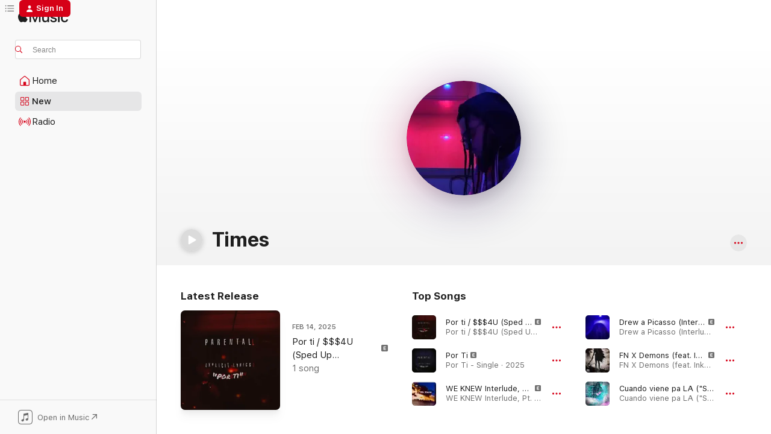

--- FILE ---
content_type: text/html
request_url: https://music.apple.com/us/artist/times/1539346596?at=1l3vpUI&ct=LFV_b571069821b17752d7d500950c24abee&itsct=catchall_p1&itscg=30440&ls=1&uo=4
body_size: 22424
content:
<!DOCTYPE html>
<html dir="ltr" lang="en-US">
    <head>
        <!-- prettier-ignore -->
        <meta charset="utf-8">
        <!-- prettier-ignore -->
        <meta http-equiv="X-UA-Compatible" content="IE=edge">
        <!-- prettier-ignore -->
        <meta
            name="viewport"
            content="width=device-width,initial-scale=1,interactive-widget=resizes-content"
        >
        <!-- prettier-ignore -->
        <meta name="applicable-device" content="pc,mobile">
        <!-- prettier-ignore -->
        <meta name="referrer" content="strict-origin">
        <!-- prettier-ignore -->
        <link
            rel="apple-touch-icon"
            sizes="180x180"
            href="/assets/favicon/favicon-180.png"
        >
        <!-- prettier-ignore -->
        <link
            rel="icon"
            type="image/png"
            sizes="32x32"
            href="/assets/favicon/favicon-32.png"
        >
        <!-- prettier-ignore -->
        <link
            rel="icon"
            type="image/png"
            sizes="16x16"
            href="/assets/favicon/favicon-16.png"
        >
        <!-- prettier-ignore -->
        <link
            rel="mask-icon"
            href="/assets/favicon/favicon.svg"
            color="#fa233b"
        >
        <!-- prettier-ignore -->
        <link rel="manifest" href="/manifest.json">

        <title>‎Times - Apple Music</title><!-- HEAD_svelte-1cypuwr_START --><link rel="preconnect" href="//www.apple.com/wss/fonts" crossorigin="anonymous"><link rel="stylesheet" href="//www.apple.com/wss/fonts?families=SF+Pro,v4%7CSF+Pro+Icons,v1&amp;display=swap" type="text/css" referrerpolicy="strict-origin-when-cross-origin"><!-- HEAD_svelte-1cypuwr_END --><!-- HEAD_svelte-eg3hvx_START -->    <meta name="description" content="Listen to music by Times on Apple Music. Find top songs and albums by Times including Por ti / $$$4U (Sped Up Valentine's Version), Por Ti and more."> <meta name="keywords" content="listen, Times, music, songs, Urbano latino, apple music"> <link rel="canonical" href="https://music.apple.com/us/artist/times/1539346596">     <meta name="al:ios:app_store_id" content="1108187390"> <meta name="al:ios:app_name" content="Apple Music"> <meta name="apple:content_id" content="1539346596"> <meta name="apple:title" content="Times"> <meta name="apple:description" content="Listen to music by Times on Apple Music. Find top songs and albums by Times including Por ti / $$$4U (Sped Up Valentine's Version), Por Ti and more.">   <meta property="og:title" content="Times on Apple Music"> <meta property="og:description" content="Listen to music by Times on Apple Music."> <meta property="og:site_name" content="Apple Music - Web Player"> <meta property="og:url" content="https://music.apple.com/us/artist/times/1539346596"> <meta property="og:image" content="https://is1-ssl.mzstatic.com/image/thumb/Music124/v4/61/d7/32/61d73248-d42f-556e-99a9-7fe91666e9c3/pr_source.png/1200x630cw.png"> <meta property="og:image:secure_url" content="https://is1-ssl.mzstatic.com/image/thumb/Music124/v4/61/d7/32/61d73248-d42f-556e-99a9-7fe91666e9c3/pr_source.png/1200x630cw.png"> <meta property="og:image:alt" content="Times on Apple Music"> <meta property="og:image:width" content="1200"> <meta property="og:image:height" content="630"> <meta property="og:image:type" content="image/png"> <meta property="og:type" content="music.musician"> <meta property="og:locale" content="en_US">        <meta name="twitter:title" content="Times on Apple Music"> <meta name="twitter:description" content="Listen to music by Times on Apple Music."> <meta name="twitter:site" content="@AppleMusic"> <meta name="twitter:image" content="https://is1-ssl.mzstatic.com/image/thumb/Music124/v4/61/d7/32/61d73248-d42f-556e-99a9-7fe91666e9c3/pr_source.png/1200x630cw.png"> <meta name="twitter:image:alt" content="Times on Apple Music"> <meta name="twitter:card" content="summary_large_image">       <!-- HTML_TAG_START -->
                <script id=schema:music-group type="application/ld+json">
                    {"@context":"http://schema.org","@type":"MusicGroup","name":"Times","description":"Listen to music by Times on Apple Music. Find top songs and albums by Times including Por ti / $$$4U (Sped Up Valentine's Version), Por Ti and more.","image":"https://is1-ssl.mzstatic.com/image/thumb/Music124/v4/61/d7/32/61d73248-d42f-556e-99a9-7fe91666e9c3/pr_source.png/486x486bb.png","genre":["Urbano latino"],"tracks":[{"@type":"MusicRecording","name":"Por ti / $$$4U (Sped Up Valentine's Version)","duration":"PT3M29S","url":"https://music.apple.com/us/song/por-ti-%24%24%244u-sped-up-valentines-version/1797270794","offers":{"@type":"Offer","category":"free","price":0},"audio":{"@type":"AudioObject","potentialAction":{"@type":"ListenAction","expectsAcceptanceOf":{"@type":"Offer","category":"free"},"target":{"@type":"EntryPoint","actionPlatform":"https://music.apple.com/us/song/por-ti-%24%24%244u-sped-up-valentines-version/1797270794"}},"name":"Por ti / $$$4U (Sped Up Valentine's Version)","contentUrl":"https://audio-ssl.itunes.apple.com/itunes-assets/AudioPreview211/v4/15/55/42/1555423e-f783-b0fb-f947-aa1d946aa876/mzaf_6395392667423465790.plus.aac.ep.m4a","duration":"PT3M29S","uploadDate":"2025-02-14","thumbnailUrl":"https://is1-ssl.mzstatic.com/image/thumb/Music211/v4/7e/0f/92/7e0f92a3-cc23-eb1e-387e-e1b82a40a3b2/artwork.jpg/1200x630cw.png"}},{"@type":"MusicRecording","name":"Por Ti","duration":"PT4M12S","url":"https://music.apple.com/us/song/por-ti/1790116381","offers":{"@type":"Offer","category":"free","price":0},"audio":{"@type":"AudioObject","potentialAction":{"@type":"ListenAction","expectsAcceptanceOf":{"@type":"Offer","category":"free"},"target":{"@type":"EntryPoint","actionPlatform":"https://music.apple.com/us/song/por-ti/1790116381"}},"name":"Por Ti","contentUrl":"https://audio-ssl.itunes.apple.com/itunes-assets/AudioPreview221/v4/6e/35/0c/6e350c9d-77b0-ea73-5b98-f30890b97a4d/mzaf_5966905698359155682.plus.aac.ep.m4a","duration":"PT4M12S","uploadDate":"2025-01-30","thumbnailUrl":"https://is1-ssl.mzstatic.com/image/thumb/Music211/v4/7e/e3/bc/7ee3bccd-e930-de22-1952-546fdd197a2f/artwork.jpg/1200x630cw.png"}},{"@type":"MusicRecording","name":"WE KNEW Interlude, Pt. 1 (Studio Tapes Vol 1)","duration":"PT2M33S","url":"https://music.apple.com/us/song/we-knew-interlude-pt-1-studio-tapes-vol-1/1768625391","offers":{"@type":"Offer","category":"free","price":0},"audio":{"@type":"AudioObject","potentialAction":{"@type":"ListenAction","expectsAcceptanceOf":{"@type":"Offer","category":"free"},"target":{"@type":"EntryPoint","actionPlatform":"https://music.apple.com/us/song/we-knew-interlude-pt-1-studio-tapes-vol-1/1768625391"}},"name":"WE KNEW Interlude, Pt. 1 (Studio Tapes Vol 1)","contentUrl":"https://audio-ssl.itunes.apple.com/itunes-assets/AudioPreview221/v4/d2/98/e8/d298e87e-259b-c69b-7dcb-2bbb8b3bbbdf/mzaf_11517629672927240703.plus.aac.ep.m4a","duration":"PT2M33S","uploadDate":"2024-09-13","thumbnailUrl":"https://is1-ssl.mzstatic.com/image/thumb/Music211/v4/ad/f4/a4/adf4a4e4-544c-9214-eade-e26135dbfeda/artwork.jpg/1200x630cw.png"}},{"@type":"MusicRecording","name":"Drew a Picasso (Interlude) Spanish (Trap Soul Latino Version)","duration":"PT2M30S","url":"https://music.apple.com/us/song/drew-a-picasso-interlude-spanish-trap-soul-latino-version/1722969951","offers":{"@type":"Offer","category":"free","price":0},"audio":{"@type":"AudioObject","potentialAction":{"@type":"ListenAction","expectsAcceptanceOf":{"@type":"Offer","category":"free"},"target":{"@type":"EntryPoint","actionPlatform":"https://music.apple.com/us/song/drew-a-picasso-interlude-spanish-trap-soul-latino-version/1722969951"}},"name":"Drew a Picasso (Interlude) Spanish (Trap Soul Latino Version)","contentUrl":"https://audio-ssl.itunes.apple.com/itunes-assets/AudioPreview116/v4/11/82/ed/1182edf4-1cae-874a-3b4d-29ba11517d8c/mzaf_4637755991765264336.plus.aac.p.m4a","duration":"PT2M30S","uploadDate":"2023-12-23","thumbnailUrl":"https://is1-ssl.mzstatic.com/image/thumb/Music126/v4/18/78/d5/1878d507-802f-bd6e-4ac7-f0f5d46849e5/artwork.jpg/1200x630cw.png"}},{"@type":"MusicRecording","name":"FN X Demons (feat. Inkmonstarr) [Interlude Version]","duration":"PT3M24S","url":"https://music.apple.com/us/song/fn-x-demons-feat-inkmonstarr-interlude-version/1710426223","offers":{"@type":"Offer","category":"free","price":0},"audio":{"@type":"AudioObject","potentialAction":{"@type":"ListenAction","expectsAcceptanceOf":{"@type":"Offer","category":"free"},"target":{"@type":"EntryPoint","actionPlatform":"https://music.apple.com/us/song/fn-x-demons-feat-inkmonstarr-interlude-version/1710426223"}},"name":"FN X Demons (feat. Inkmonstarr) [Interlude Version]","contentUrl":"https://audio-ssl.itunes.apple.com/itunes-assets/AudioPreview116/v4/4a/dd/8d/4add8dad-df63-42b6-e0b8-5dae05cb6336/mzaf_17445266918125815426.plus.aac.ep.m4a","duration":"PT3M24S","uploadDate":"2023-10-04","thumbnailUrl":"https://is1-ssl.mzstatic.com/image/thumb/Music116/v4/80/12/8d/80128d1c-700f-118c-b2ce-b3a140d2e343/artwork.jpg/1200x630cw.png"}},{"@type":"MusicRecording","name":"Cuando viene pa LA (\"Studio Version\")","duration":"PT2M15S","url":"https://music.apple.com/us/song/cuando-viene-pa-la-studio-version/1644797335","offers":{"@type":"Offer","category":"free","price":0},"audio":{"@type":"AudioObject","potentialAction":{"@type":"ListenAction","expectsAcceptanceOf":{"@type":"Offer","category":"free"},"target":{"@type":"EntryPoint","actionPlatform":"https://music.apple.com/us/song/cuando-viene-pa-la-studio-version/1644797335"}},"name":"Cuando viene pa LA (\"Studio Version\")","contentUrl":"https://audio-ssl.itunes.apple.com/itunes-assets/AudioPreview112/v4/29/72/3c/29723c62-85cc-e4c1-01e7-08a94d6211e6/mzaf_1188825572123174442.plus.aac.p.m4a","duration":"PT2M15S","uploadDate":"2022-10-13","thumbnailUrl":"https://is1-ssl.mzstatic.com/image/thumb/Music122/v4/de/d4/a7/ded4a7df-5a88-04db-8b00-c20c159d7ebd/artwork.jpg/1200x630cw.png"}},{"@type":"MusicRecording","name":"Eres (Interlude)","duration":"PT2M9S","url":"https://music.apple.com/us/song/eres-interlude/1553665844","offers":{"@type":"Offer","category":"free","price":0},"audio":{"@type":"AudioObject","potentialAction":{"@type":"ListenAction","expectsAcceptanceOf":{"@type":"Offer","category":"free"},"target":{"@type":"EntryPoint","actionPlatform":"https://music.apple.com/us/song/eres-interlude/1553665844"}},"name":"Eres (Interlude)","contentUrl":"https://audio-ssl.itunes.apple.com/itunes-assets/AudioPreview114/v4/25/2c/33/252c33f6-c41d-610d-93ad-a3f633ee9333/mzaf_2750707810936488966.plus.aac.p.m4a","duration":"PT2M9S","uploadDate":"2021-02-14","thumbnailUrl":"https://is1-ssl.mzstatic.com/image/thumb/Music114/v4/d4/9c/57/d49c571b-8d39-a372-0ea2-aa0d8e544f05/artwork.jpg/1200x630cw.png"}},{"@type":"MusicRecording","name":"Ella me dice que me ama, Pt. 2 (feat. Danny Zico)","duration":"PT3M22S","url":"https://music.apple.com/us/song/ella-me-dice-que-me-ama-pt-2-feat-danny-zico/1548624065","offers":{"@type":"Offer","category":"free","price":0},"audio":{"@type":"AudioObject","potentialAction":{"@type":"ListenAction","expectsAcceptanceOf":{"@type":"Offer","category":"free"},"target":{"@type":"EntryPoint","actionPlatform":"https://music.apple.com/us/song/ella-me-dice-que-me-ama-pt-2-feat-danny-zico/1548624065"}},"name":"Ella me dice que me ama, Pt. 2 (feat. Danny Zico)","contentUrl":"https://audio-ssl.itunes.apple.com/itunes-assets/AudioPreview114/v4/e9/d2/92/e9d29215-7edf-7dea-714e-930639350012/mzaf_8259366821063029694.plus.aac.ep.m4a","duration":"PT3M22S","uploadDate":"2021-01-23","thumbnailUrl":"https://is1-ssl.mzstatic.com/image/thumb/Music124/v4/8d/e7/c7/8de7c712-b1ce-88f9-c2fa-04ac8a2a1a32/artwork.jpg/1200x630cw.png"}},{"@type":"MusicRecording","name":"Forever Timeless","duration":"PT2M18S","url":"https://music.apple.com/us/song/forever-timeless/1539348977","offers":{"@type":"Offer","category":"free","price":0},"audio":{"@type":"AudioObject","potentialAction":{"@type":"ListenAction","expectsAcceptanceOf":{"@type":"Offer","category":"free"},"target":{"@type":"EntryPoint","actionPlatform":"https://music.apple.com/us/song/forever-timeless/1539348977"}},"name":"Forever Timeless","contentUrl":"https://audio-ssl.itunes.apple.com/itunes-assets/AudioPreview114/v4/fe/f8/30/fef830ad-bc76-bd64-fa2b-ac66984cfd07/mzaf_12787635338301828707.plus.aac.p.m4a","duration":"PT2M18S","uploadDate":"2020-11-10","thumbnailUrl":"https://is1-ssl.mzstatic.com/image/thumb/Music124/v4/4f/db/93/4fdb9362-e952-e32b-1226-b3c020d17b05/artwork.jpg/1200x630cw.png"}}],"albums":[],"url":"https://music.apple.com/us/artist/times/1539346596","potentialAction":{"@type":"ListenAction","expectsAcceptanceOf":{"@type":"Offer","category":"free"},"target":{"@type":"EntryPoint","actionPlatform":"https://music.apple.com/us/artist/times/1539346596"}}}
                </script>
                <!-- HTML_TAG_END -->    <!-- HEAD_svelte-eg3hvx_END -->
      <script type="module" crossorigin src="/assets/index~90a29058ba.js"></script>
      <link rel="stylesheet" href="/assets/index~fbf29d0525.css">
      <script type="module">import.meta.url;import("_").catch(()=>1);async function* g(){};window.__vite_is_modern_browser=true;</script>
      <script type="module">!function(){if(window.__vite_is_modern_browser)return;console.warn("vite: loading legacy chunks, syntax error above and the same error below should be ignored");var e=document.getElementById("vite-legacy-polyfill"),n=document.createElement("script");n.src=e.src,n.onload=function(){System.import(document.getElementById('vite-legacy-entry').getAttribute('data-src'))},document.body.appendChild(n)}();</script>
    </head>
    <body>
        
        <script
            async
            src="/includes/js-cdn/musickit/v3/amp/musickit.js"
        ></script>
        <script
            type="module"
            async
            src="/includes/js-cdn/musickit/v3/components/musickit-components/musickit-components.esm.js"
        ></script>
        <script
            nomodule
            async
            src="/includes/js-cdn/musickit/v3/components/musickit-components/musickit-components.js"
        ></script>
        <svg style="display: none" xmlns="http://www.w3.org/2000/svg">
            <symbol id="play-circle-fill" viewBox="0 0 60 60">
                <path
                    class="icon-circle-fill__circle"
                    fill="var(--iconCircleFillBG, transparent)"
                    d="M30 60c16.411 0 30-13.617 30-30C60 13.588 46.382 0 29.971 0 13.588 0 .001 13.588.001 30c0 16.383 13.617 30 30 30Z"
                />
                <path
                    fill="var(--iconFillArrow, var(--keyColor, black))"
                    d="M24.411 41.853c-1.41.853-3.028.177-3.028-1.294V19.47c0-1.44 1.735-2.058 3.028-1.294l17.265 10.235a1.89 1.89 0 0 1 0 3.265L24.411 41.853Z"
                />
            </symbol>
        </svg>
        <div class="body-container">
              <div class="app-container svelte-t3vj1e" data-testid="app-container">   <div class="header svelte-rjjbqs" data-testid="header"><nav data-testid="navigation" class="navigation svelte-13li0vp"><div class="navigation__header svelte-13li0vp"><div data-testid="logo" class="logo svelte-1o7dz8w"> <a aria-label="Apple Music" role="img" href="https://music.apple.com/us/home" class="svelte-1o7dz8w"><svg height="20" viewBox="0 0 83 20" width="83" xmlns="http://www.w3.org/2000/svg" class="logo" aria-hidden="true"><path d="M34.752 19.746V6.243h-.088l-5.433 13.503h-2.074L21.711 6.243h-.087v13.503h-2.548V1.399h3.235l5.833 14.621h.1l5.82-14.62h3.248v18.347h-2.56zm16.649 0h-2.586v-2.263h-.062c-.725 1.602-2.061 2.504-4.072 2.504-2.86 0-4.61-1.894-4.61-4.958V6.37h2.698v8.125c0 2.034.95 3.127 2.81 3.127 1.95 0 3.124-1.373 3.124-3.458V6.37H51.4v13.376zm7.394-13.618c3.06 0 5.046 1.73 5.134 4.196h-2.536c-.15-1.296-1.087-2.11-2.598-2.11-1.462 0-2.436.724-2.436 1.793 0 .839.6 1.41 2.023 1.741l2.136.496c2.686.636 3.71 1.704 3.71 3.636 0 2.442-2.236 4.12-5.333 4.12-3.285 0-5.26-1.64-5.509-4.183h2.673c.25 1.398 1.187 2.085 2.836 2.085 1.623 0 2.623-.687 2.623-1.78 0-.865-.487-1.373-1.924-1.704l-2.136-.508c-2.498-.585-3.735-1.806-3.735-3.75 0-2.391 2.049-4.032 5.072-4.032zM66.1 2.836c0-.878.7-1.577 1.561-1.577.862 0 1.55.7 1.55 1.577 0 .864-.688 1.576-1.55 1.576a1.573 1.573 0 0 1-1.56-1.576zm.212 3.534h2.698v13.376h-2.698zm14.089 4.603c-.275-1.424-1.324-2.556-3.085-2.556-2.086 0-3.46 1.767-3.46 4.64 0 2.938 1.386 4.642 3.485 4.642 1.66 0 2.748-.928 3.06-2.48H83C82.713 18.067 80.477 20 77.317 20c-3.76 0-6.208-2.62-6.208-6.942 0-4.247 2.448-6.93 6.183-6.93 3.385 0 5.446 2.213 5.683 4.845h-2.573zM10.824 3.189c-.698.834-1.805 1.496-2.913 1.398-.145-1.128.41-2.33 1.036-3.065C9.644.662 10.848.05 11.835 0c.121 1.178-.336 2.33-1.01 3.19zm.999 1.619c.624.049 2.425.244 3.578 1.98-.096.074-2.137 1.272-2.113 3.79.024 3.01 2.593 4.012 2.617 4.037-.024.074-.407 1.419-1.344 2.812-.817 1.224-1.657 2.422-3.002 2.447-1.297.024-1.73-.783-3.218-.783-1.489 0-1.97.758-3.194.807-1.297.048-2.28-1.297-3.097-2.52C.368 14.908-.904 10.408.825 7.375c.84-1.516 2.377-2.47 4.034-2.495 1.273-.023 2.45.857 3.218.857.769 0 2.137-1.027 3.746-.93z"></path></svg></a>   </div> <div class="search-input-wrapper svelte-nrtdem" data-testid="search-input"><div data-testid="amp-search-input" aria-controls="search-suggestions" aria-expanded="false" aria-haspopup="listbox" aria-owns="search-suggestions" class="search-input-container svelte-rg26q6" tabindex="-1" role=""><div class="flex-container svelte-rg26q6"><form id="search-input-form" class="svelte-rg26q6"><svg height="16" width="16" viewBox="0 0 16 16" class="search-svg" aria-hidden="true"><path d="M11.87 10.835c.018.015.035.03.051.047l3.864 3.863a.735.735 0 1 1-1.04 1.04l-3.863-3.864a.744.744 0 0 1-.047-.051 6.667 6.667 0 1 1 1.035-1.035zM6.667 12a5.333 5.333 0 1 0 0-10.667 5.333 5.333 0 0 0 0 10.667z"></path></svg> <input aria-autocomplete="list" aria-multiline="false" aria-controls="search-suggestions" placeholder="Search" spellcheck="false" autocomplete="off" autocorrect="off" autocapitalize="off" type="text" inputmode="search" class="search-input__text-field svelte-rg26q6" data-testid="search-input__text-field"></form> </div> <div data-testid="search-scope-bar"></div>   </div> </div></div> <div data-testid="navigation-content" class="navigation__content svelte-13li0vp" id="navigation" aria-hidden="false"><div class="navigation__scrollable-container svelte-13li0vp"><div data-testid="navigation-items-primary" class="navigation-items navigation-items--primary svelte-ng61m8"> <ul class="navigation-items__list svelte-ng61m8">  <li class="navigation-item navigation-item__home svelte-1a5yt87" aria-selected="false" data-testid="navigation-item"> <a href="https://music.apple.com/us/home" class="navigation-item__link svelte-1a5yt87" role="button" data-testid="home" aria-pressed="false"><div class="navigation-item__content svelte-zhx7t9"> <span class="navigation-item__icon svelte-zhx7t9"> <svg width="24" height="24" viewBox="0 0 24 24" xmlns="http://www.w3.org/2000/svg" aria-hidden="true"><path d="M5.93 20.16a1.94 1.94 0 0 1-1.43-.502c-.334-.335-.502-.794-.502-1.393v-7.142c0-.362.062-.688.177-.953.123-.264.326-.529.6-.75l6.145-5.157c.176-.141.344-.247.52-.318.176-.07.362-.105.564-.105.194 0 .388.035.565.105.176.07.352.177.52.318l6.146 5.158c.273.23.467.476.59.75.124.264.177.59.177.96v7.134c0 .59-.159 1.058-.503 1.393-.335.335-.811.503-1.428.503H5.929Zm12.14-1.172c.221 0 .406-.07.547-.212a.688.688 0 0 0 .22-.511v-7.142c0-.177-.026-.344-.087-.459a.97.97 0 0 0-.265-.353l-6.154-5.149a.756.756 0 0 0-.177-.115.37.37 0 0 0-.15-.035.37.37 0 0 0-.158.035l-.177.115-6.145 5.15a.982.982 0 0 0-.274.352 1.13 1.13 0 0 0-.088.468v7.133c0 .203.08.379.23.511a.744.744 0 0 0 .546.212h12.133Zm-8.323-4.7c0-.176.062-.326.177-.432a.6.6 0 0 1 .423-.159h3.315c.176 0 .326.053.432.16s.159.255.159.431v4.973H9.756v-4.973Z"></path></svg> </span> <span class="navigation-item__label svelte-zhx7t9"> Home </span> </div></a>  </li>  <li class="navigation-item navigation-item__new svelte-1a5yt87" aria-selected="false" data-testid="navigation-item"> <a href="https://music.apple.com/us/new" class="navigation-item__link svelte-1a5yt87" role="button" data-testid="new" aria-pressed="false"><div class="navigation-item__content svelte-zhx7t9"> <span class="navigation-item__icon svelte-zhx7t9"> <svg height="24" viewBox="0 0 24 24" width="24" aria-hidden="true"><path d="M9.92 11.354c.966 0 1.453-.487 1.453-1.49v-3.4c0-1.004-.487-1.483-1.453-1.483H6.452C5.487 4.981 5 5.46 5 6.464v3.4c0 1.003.487 1.49 1.452 1.49zm7.628 0c.965 0 1.452-.487 1.452-1.49v-3.4c0-1.004-.487-1.483-1.452-1.483h-3.46c-.974 0-1.46.479-1.46 1.483v3.4c0 1.003.486 1.49 1.46 1.49zm-7.65-1.073h-3.43c-.266 0-.396-.137-.396-.418v-3.4c0-.273.13-.41.396-.41h3.43c.265 0 .402.137.402.41v3.4c0 .281-.137.418-.403.418zm7.634 0h-3.43c-.273 0-.402-.137-.402-.418v-3.4c0-.273.129-.41.403-.41h3.43c.265 0 .395.137.395.41v3.4c0 .281-.13.418-.396.418zm-7.612 8.7c.966 0 1.453-.48 1.453-1.483v-3.407c0-.996-.487-1.483-1.453-1.483H6.452c-.965 0-1.452.487-1.452 1.483v3.407c0 1.004.487 1.483 1.452 1.483zm7.628 0c.965 0 1.452-.48 1.452-1.483v-3.407c0-.996-.487-1.483-1.452-1.483h-3.46c-.974 0-1.46.487-1.46 1.483v3.407c0 1.004.486 1.483 1.46 1.483zm-7.65-1.072h-3.43c-.266 0-.396-.137-.396-.41v-3.4c0-.282.13-.418.396-.418h3.43c.265 0 .402.136.402.418v3.4c0 .273-.137.41-.403.41zm7.634 0h-3.43c-.273 0-.402-.137-.402-.41v-3.4c0-.282.129-.418.403-.418h3.43c.265 0 .395.136.395.418v3.4c0 .273-.13.41-.396.41z" fill-opacity=".95"></path></svg> </span> <span class="navigation-item__label svelte-zhx7t9"> New </span> </div></a>  </li>  <li class="navigation-item navigation-item__radio svelte-1a5yt87" aria-selected="false" data-testid="navigation-item"> <a href="https://music.apple.com/us/radio" class="navigation-item__link svelte-1a5yt87" role="button" data-testid="radio" aria-pressed="false"><div class="navigation-item__content svelte-zhx7t9"> <span class="navigation-item__icon svelte-zhx7t9"> <svg width="24" height="24" viewBox="0 0 24 24" xmlns="http://www.w3.org/2000/svg" aria-hidden="true"><path d="M19.359 18.57C21.033 16.818 22 14.461 22 11.89s-.967-4.93-2.641-6.68c-.276-.292-.653-.26-.868-.023-.222.246-.176.591.085.868 1.466 1.535 2.272 3.593 2.272 5.835 0 2.241-.806 4.3-2.272 5.835-.261.268-.307.621-.085.86.215.245.592.276.868-.016zm-13.85.014c.222-.238.176-.59-.085-.86-1.474-1.535-2.272-3.593-2.272-5.834 0-2.242.798-4.3 2.272-5.835.261-.277.307-.622.085-.868-.215-.238-.592-.269-.868.023C2.967 6.96 2 9.318 2 11.89s.967 4.929 2.641 6.68c.276.29.653.26.868.014zm1.957-1.873c.223-.253.162-.583-.1-.867-.951-1.068-1.473-2.45-1.473-3.954 0-1.505.522-2.887 1.474-3.954.26-.284.322-.614.1-.876-.23-.26-.622-.26-.891.039-1.175 1.274-1.827 2.963-1.827 4.79 0 1.82.652 3.517 1.827 4.784.269.3.66.307.89.038zm9.958-.038c1.175-1.267 1.827-2.964 1.827-4.783 0-1.828-.652-3.517-1.827-4.791-.269-.3-.66-.3-.89-.039-.23.262-.162.592.092.876.96 1.067 1.481 2.449 1.481 3.954 0 1.504-.522 2.886-1.481 3.954-.254.284-.323.614-.092.867.23.269.621.261.89-.038zm-8.061-1.966c.23-.26.13-.568-.092-.883-.415-.522-.63-1.197-.63-1.934 0-.737.215-1.413.63-1.943.222-.307.322-.614.092-.875s-.653-.261-.906.054a4.385 4.385 0 0 0-.968 2.764 4.38 4.38 0 0 0 .968 2.756c.253.322.675.322.906.061zm6.18-.061a4.38 4.38 0 0 0 .968-2.756 4.385 4.385 0 0 0-.968-2.764c-.253-.315-.675-.315-.906-.054-.23.261-.138.568.092.875.415.53.63 1.206.63 1.943 0 .737-.215 1.412-.63 1.934-.23.315-.322.622-.092.883s.653.261.906-.061zm-3.547-.967c.96 0 1.789-.814 1.789-1.797s-.83-1.789-1.789-1.789c-.96 0-1.781.806-1.781 1.789 0 .983.821 1.797 1.781 1.797z"></path></svg> </span> <span class="navigation-item__label svelte-zhx7t9"> Radio </span> </div></a>  </li>  <li class="navigation-item navigation-item__search svelte-1a5yt87" aria-selected="false" data-testid="navigation-item"> <a href="https://music.apple.com/us/search" class="navigation-item__link svelte-1a5yt87" role="button" data-testid="search" aria-pressed="false"><div class="navigation-item__content svelte-zhx7t9"> <span class="navigation-item__icon svelte-zhx7t9"> <svg height="24" viewBox="0 0 24 24" width="24" aria-hidden="true"><path d="M17.979 18.553c.476 0 .813-.366.813-.835a.807.807 0 0 0-.235-.586l-3.45-3.457a5.61 5.61 0 0 0 1.158-3.413c0-3.098-2.535-5.633-5.633-5.633C7.542 4.63 5 7.156 5 10.262c0 3.098 2.534 5.632 5.632 5.632a5.614 5.614 0 0 0 3.274-1.055l3.472 3.472a.835.835 0 0 0 .6.242zm-7.347-3.875c-2.417 0-4.416-2-4.416-4.416 0-2.417 2-4.417 4.416-4.417 2.417 0 4.417 2 4.417 4.417s-2 4.416-4.417 4.416z" fill-opacity=".95"></path></svg> </span> <span class="navigation-item__label svelte-zhx7t9"> Search </span> </div></a>  </li></ul> </div>   </div> <div class="navigation__native-cta"><div slot="native-cta"><div data-testid="native-cta" class="native-cta svelte-1t4vswz  native-cta--authenticated"><button class="native-cta__button svelte-1t4vswz" data-testid="native-cta-button"><span class="native-cta__app-icon svelte-1t4vswz"><svg width="24" height="24" xmlns="http://www.w3.org/2000/svg" xml:space="preserve" style="fill-rule:evenodd;clip-rule:evenodd;stroke-linejoin:round;stroke-miterlimit:2" viewBox="0 0 24 24" slot="app-icon" aria-hidden="true"><path d="M22.567 1.496C21.448.393 19.956.045 17.293.045H6.566c-2.508 0-4.028.376-5.12 1.465C.344 2.601 0 4.09 0 6.611v10.727c0 2.695.33 4.18 1.432 5.257 1.106 1.103 2.595 1.45 5.275 1.45h10.586c2.663 0 4.169-.347 5.274-1.45C23.656 21.504 24 20.033 24 17.338V6.752c0-2.694-.344-4.179-1.433-5.256Zm.411 4.9v11.299c0 1.898-.338 3.286-1.188 4.137-.851.864-2.256 1.191-4.141 1.191H6.35c-1.884 0-3.303-.341-4.154-1.191-.85-.851-1.174-2.239-1.174-4.137V6.54c0-2.014.324-3.445 1.16-4.295.851-.864 2.312-1.177 4.313-1.177h11.154c1.885 0 3.29.341 4.141 1.191.864.85 1.188 2.239 1.188 4.137Z" style="fill-rule:nonzero"></path><path d="M7.413 19.255c.987 0 2.48-.728 2.48-2.672v-6.385c0-.35.063-.428.378-.494l5.298-1.095c.351-.067.534.025.534.333l.035 4.286c0 .337-.182.586-.53.652l-1.014.228c-1.361.3-2.007.923-2.007 1.937 0 1.017.79 1.748 1.926 1.748.986 0 2.444-.679 2.444-2.64V5.654c0-.636-.279-.821-1.016-.66L9.646 6.298c-.448.091-.674.329-.674.699l.035 7.697c0 .336-.148.546-.446.613l-1.067.21c-1.329.266-1.986.93-1.986 1.993 0 1.017.786 1.745 1.905 1.745Z" style="fill-rule:nonzero"></path></svg></span> <span class="native-cta__label svelte-1t4vswz">Open in Music</span> <span class="native-cta__arrow svelte-1t4vswz"><svg height="16" width="16" viewBox="0 0 16 16" class="native-cta-action" aria-hidden="true"><path d="M1.559 16 13.795 3.764v8.962H16V0H3.274v2.205h8.962L0 14.441 1.559 16z"></path></svg></span></button> </div>  </div></div></div> </nav> </div>  <div class="player-bar player-bar__floating-player svelte-1rr9v04" data-testid="player-bar" aria-label="Music controls" aria-hidden="false">   </div>   <div id="scrollable-page" class="scrollable-page svelte-mt0bfj" data-main-content data-testid="main-section" aria-hidden="false"><main data-testid="main" class="svelte-bzjlhs"><div class="content-container svelte-bzjlhs" data-testid="content-container"><div class="search-input-wrapper svelte-nrtdem" data-testid="search-input"><div data-testid="amp-search-input" aria-controls="search-suggestions" aria-expanded="false" aria-haspopup="listbox" aria-owns="search-suggestions" class="search-input-container svelte-rg26q6" tabindex="-1" role=""><div class="flex-container svelte-rg26q6"><form id="search-input-form" class="svelte-rg26q6"><svg height="16" width="16" viewBox="0 0 16 16" class="search-svg" aria-hidden="true"><path d="M11.87 10.835c.018.015.035.03.051.047l3.864 3.863a.735.735 0 1 1-1.04 1.04l-3.863-3.864a.744.744 0 0 1-.047-.051 6.667 6.667 0 1 1 1.035-1.035zM6.667 12a5.333 5.333 0 1 0 0-10.667 5.333 5.333 0 0 0 0 10.667z"></path></svg> <input value="" aria-autocomplete="list" aria-multiline="false" aria-controls="search-suggestions" placeholder="Search" spellcheck="false" autocomplete="off" autocorrect="off" autocapitalize="off" type="text" inputmode="search" class="search-input__text-field svelte-rg26q6" data-testid="search-input__text-field"></form> </div> <div data-testid="search-scope-bar"> </div>   </div> </div>      <div class="section svelte-wa5vzl" data-testid="section-container" aria-label="Featured"> <div class="section-content svelte-wa5vzl" data-testid="section-content"> <div data-testid="artist-detail-header" class="artist-header svelte-1xfsgte" style=""><div class="artist-header__circular-artwork-container svelte-1xfsgte"><div class="artist-header__circular-artwork-gradient svelte-1xfsgte"><div class="ellipse-lockup svelte-f2g5g5" data-testid="ellipse-lockup"><div class="artwork svelte-f2g5g5" aria-hidden="true"><div data-testid="artwork-component" class="artwork-component artwork-component--aspect-ratio artwork-component--orientation-square svelte-g1i36u    artwork-component--fullwidth    artwork-component--has-borders" style="
            --artwork-bg-color: #0a0850;
            --aspect-ratio: 1;
            --placeholder-bg-color: #0a0850;
       ">   <picture class="svelte-g1i36u"><source sizes="190px" srcset="https://is1-ssl.mzstatic.com/image/thumb/Music124/v4/61/d7/32/61d73248-d42f-556e-99a9-7fe91666e9c3/pr_source.png/190x190cc.webp 190w,https://is1-ssl.mzstatic.com/image/thumb/Music124/v4/61/d7/32/61d73248-d42f-556e-99a9-7fe91666e9c3/pr_source.png/380x380cc.webp 380w" type="image/webp"> <source sizes="190px" srcset="https://is1-ssl.mzstatic.com/image/thumb/Music124/v4/61/d7/32/61d73248-d42f-556e-99a9-7fe91666e9c3/pr_source.png/190x190cc-60.jpg 190w,https://is1-ssl.mzstatic.com/image/thumb/Music124/v4/61/d7/32/61d73248-d42f-556e-99a9-7fe91666e9c3/pr_source.png/380x380cc-60.jpg 380w" type="image/jpeg"> <img alt="" class="artwork-component__contents artwork-component__image svelte-g1i36u" loading="lazy" src="/assets/artwork/1x1.gif" role="presentation" decoding="async" width="190" height="190" fetchpriority="auto" style="opacity: 1;"></picture> </div></div> <div class="text-container svelte-f2g5g5">  </div> </div></div> <div class="artist-header__circular-artwork svelte-1xfsgte"><div class="ellipse-lockup svelte-f2g5g5" data-testid="ellipse-lockup"><div class="artwork svelte-f2g5g5" aria-hidden="true"><div data-testid="artwork-component" class="artwork-component artwork-component--aspect-ratio artwork-component--orientation-square svelte-g1i36u    artwork-component--fullwidth    artwork-component--has-borders" style="
            --artwork-bg-color: #0a0850;
            --aspect-ratio: 1;
            --placeholder-bg-color: #0a0850;
       ">   <picture class="svelte-g1i36u"><source sizes="190px" srcset="https://is1-ssl.mzstatic.com/image/thumb/Music124/v4/61/d7/32/61d73248-d42f-556e-99a9-7fe91666e9c3/pr_source.png/190x190cc.webp 190w,https://is1-ssl.mzstatic.com/image/thumb/Music124/v4/61/d7/32/61d73248-d42f-556e-99a9-7fe91666e9c3/pr_source.png/380x380cc.webp 380w" type="image/webp"> <source sizes="190px" srcset="https://is1-ssl.mzstatic.com/image/thumb/Music124/v4/61/d7/32/61d73248-d42f-556e-99a9-7fe91666e9c3/pr_source.png/190x190cc-60.jpg 190w,https://is1-ssl.mzstatic.com/image/thumb/Music124/v4/61/d7/32/61d73248-d42f-556e-99a9-7fe91666e9c3/pr_source.png/380x380cc-60.jpg 380w" type="image/jpeg"> <img alt="Times" class="artwork-component__contents artwork-component__image svelte-g1i36u" loading="lazy" src="/assets/artwork/1x1.gif" role="presentation" decoding="async" width="190" height="190" fetchpriority="auto" style="opacity: 1;"></picture> </div></div> <div class="text-container svelte-f2g5g5">  </div> </div></div></div> <div class="artist-header__name-container svelte-1xfsgte"> <h1 data-testid="artist-header-name" class="artist-header__name svelte-1xfsgte">Times</h1>  <span class="artist-header__play-button svelte-1xfsgte"><button aria-label="Play" class="play-button svelte-19j07e7 play-button--platter    is-stand-alone    is-filled" data-testid="play-button"><svg aria-hidden="true" class="icon play-svg" data-testid="play-icon" iconState="play"><use href="#play-circle-fill"></use></svg> </button></span>   <span class="artist-header__context-menu svelte-1xfsgte"><amp-contextual-menu-button config="[object Object]" class="svelte-dj0bcp"> <span aria-label="MORE" class="more-button svelte-dj0bcp more-button--platter  more-button--material" data-testid="more-button" slot="trigger-content"><svg width="28" height="28" viewBox="0 0 28 28" class="glyph" xmlns="http://www.w3.org/2000/svg"><circle fill="var(--iconCircleFill, transparent)" cx="14" cy="14" r="14"></circle><path fill="var(--iconEllipsisFill, white)" d="M10.105 14c0-.87-.687-1.55-1.564-1.55-.862 0-1.557.695-1.557 1.55 0 .848.695 1.55 1.557 1.55.855 0 1.564-.702 1.564-1.55zm5.437 0c0-.87-.68-1.55-1.542-1.55A1.55 1.55 0 0012.45 14c0 .848.695 1.55 1.55 1.55.848 0 1.542-.702 1.542-1.55zm5.474 0c0-.87-.687-1.55-1.557-1.55-.87 0-1.564.695-1.564 1.55 0 .848.694 1.55 1.564 1.55.848 0 1.557-.702 1.557-1.55z"></path></svg></span> </amp-contextual-menu-button></span></div> </div></div>   </div><div class="section svelte-wa5vzl" data-testid="section-container"> <div class="section-content svelte-wa5vzl" data-testid="section-content"> <div class="spacer-wrapper svelte-14fis98"></div></div>   </div><div class="section svelte-wa5vzl  with-pinned-item" data-testid="section-container" aria-label="Top Songs"><div class="pinned-item" data-testid="pinned-item" aria-label="Latest Release"><div class="header svelte-fr9z27">  <div class="header-title-wrapper svelte-fr9z27">    <h2 class="title svelte-fr9z27" data-testid="header-title"><span class="dir-wrapper" dir="auto">Latest Release</span></h2> </div>  </div> <div class="pinned-item-content"><div class="latest-release svelte-1qus7j1" data-testid="artist-latest-release">  <div class="artwork-wrapper svelte-1qus7j1"><div class="latest-release-artwork svelte-1qus7j1"><div data-testid="artwork-component" class="artwork-component artwork-component--aspect-ratio artwork-component--orientation-square svelte-g1i36u        artwork-component--has-borders" style="
            --artwork-bg-color: #160b0a;
            --aspect-ratio: 1;
            --placeholder-bg-color: #160b0a;
       ">   <picture class="svelte-g1i36u"><source sizes=" (max-width:1319px) 296px,(min-width:1320px) and (max-width:1679px) 316px,316px" srcset="https://is1-ssl.mzstatic.com/image/thumb/Music211/v4/7e/0f/92/7e0f92a3-cc23-eb1e-387e-e1b82a40a3b2/artwork.jpg/296x296cc.webp 296w,https://is1-ssl.mzstatic.com/image/thumb/Music211/v4/7e/0f/92/7e0f92a3-cc23-eb1e-387e-e1b82a40a3b2/artwork.jpg/316x316cc.webp 316w,https://is1-ssl.mzstatic.com/image/thumb/Music211/v4/7e/0f/92/7e0f92a3-cc23-eb1e-387e-e1b82a40a3b2/artwork.jpg/592x592cc.webp 592w,https://is1-ssl.mzstatic.com/image/thumb/Music211/v4/7e/0f/92/7e0f92a3-cc23-eb1e-387e-e1b82a40a3b2/artwork.jpg/632x632cc.webp 632w" type="image/webp"> <source sizes=" (max-width:1319px) 296px,(min-width:1320px) and (max-width:1679px) 316px,316px" srcset="https://is1-ssl.mzstatic.com/image/thumb/Music211/v4/7e/0f/92/7e0f92a3-cc23-eb1e-387e-e1b82a40a3b2/artwork.jpg/296x296cc-60.jpg 296w,https://is1-ssl.mzstatic.com/image/thumb/Music211/v4/7e/0f/92/7e0f92a3-cc23-eb1e-387e-e1b82a40a3b2/artwork.jpg/316x316cc-60.jpg 316w,https://is1-ssl.mzstatic.com/image/thumb/Music211/v4/7e/0f/92/7e0f92a3-cc23-eb1e-387e-e1b82a40a3b2/artwork.jpg/592x592cc-60.jpg 592w,https://is1-ssl.mzstatic.com/image/thumb/Music211/v4/7e/0f/92/7e0f92a3-cc23-eb1e-387e-e1b82a40a3b2/artwork.jpg/632x632cc-60.jpg 632w" type="image/jpeg"> <img alt="" class="artwork-component__contents artwork-component__image svelte-g1i36u" loading="lazy" src="/assets/artwork/1x1.gif" role="presentation" decoding="async" width="316" height="316" fetchpriority="auto" style="opacity: 1;"></picture> </div></div> <div data-testid="control" class="controls svelte-1qus7j1"><div data-testid="play-button" class="play-button menu-button svelte-1qus7j1"><button aria-label="Explicit, Play Por ti / $$$4U (Sped Up Valentine's Version) - Single" class="play-button svelte-19j07e7 play-button--platter" data-testid="play-button"><svg aria-hidden="true" class="icon play-svg" data-testid="play-icon" iconState="play"><use href="#play-circle-fill"></use></svg> </button></div> <div data-testid="context-button" class="context-button menu-button svelte-1qus7j1"><amp-contextual-menu-button config="[object Object]" class="svelte-dj0bcp"> <span aria-label="MORE" class="more-button svelte-dj0bcp more-button--platter  more-button--material" data-testid="more-button" slot="trigger-content"><svg width="28" height="28" viewBox="0 0 28 28" class="glyph" xmlns="http://www.w3.org/2000/svg"><circle fill="var(--iconCircleFill, transparent)" cx="14" cy="14" r="14"></circle><path fill="var(--iconEllipsisFill, white)" d="M10.105 14c0-.87-.687-1.55-1.564-1.55-.862 0-1.557.695-1.557 1.55 0 .848.695 1.55 1.557 1.55.855 0 1.564-.702 1.564-1.55zm5.437 0c0-.87-.68-1.55-1.542-1.55A1.55 1.55 0 0012.45 14c0 .848.695 1.55 1.55 1.55.848 0 1.542-.702 1.542-1.55zm5.474 0c0-.87-.687-1.55-1.557-1.55-.87 0-1.564.695-1.564 1.55 0 .848.694 1.55 1.564 1.55.848 0 1.557-.702 1.557-1.55z"></path></svg></span> </amp-contextual-menu-button></div></div></div> <ul class="lockup-lines svelte-1qus7j1"><li class="latest-release__headline svelte-1qus7j1" data-testid="latest-release-headline">FEB 14, 2025</li> <div class="latest-release__container svelte-1qus7j1"><li class="latest-release__title svelte-1qus7j1 latest-release__title--explicit" data-testid="latest-release-title"><a data-testid="click-action" class="click-action svelte-c0t0j2" href="https://music.apple.com/us/album/por-ti-%24%24%244u-sped-up-valentines-version-single/1797270788">Por ti / $$$4U (Sped Up Valentine's Version) - Single</a></li>   <span class="explicit-wrapper svelte-j8a2wc"><span data-testid="explicit-badge" class="explicit svelte-iojijn" aria-label="Explicit" role="img"><svg viewBox="0 0 9 9" width="9" height="9" aria-hidden="true"><path d="M3.9 7h1.9c.4 0 .7-.2.7-.5s-.3-.4-.7-.4H4.1V4.9h1.5c.4 0 .7-.1.7-.4 0-.3-.3-.5-.7-.5H4.1V2.9h1.7c.4 0 .7-.2.7-.5 0-.2-.3-.4-.7-.4H3.9c-.6 0-.9.3-.9.7v3.7c0 .3.3.6.9.6zM1.6 0h5.8C8.5 0 9 .5 9 1.6v5.9C9 8.5 8.5 9 7.4 9H1.6C.5 9 0 8.5 0 7.4V1.6C0 .5.5 0 1.6 0z"></path></svg> </span> </span></div> <li class="latest-release__subtitle svelte-1qus7j1" data-testid="latest-release-subtitle">1 song</li> <li class="latest-release__add svelte-1qus7j1"><div class="cloud-buttons svelte-u0auos" data-testid="cloud-buttons">  </div></li></ul> </div></div></div> <div class="section-content svelte-wa5vzl" data-testid="section-content"><div class="header svelte-fr9z27">  <div class="header-title-wrapper svelte-fr9z27">    <h2 class="title svelte-fr9z27" data-testid="header-title"><span class="dir-wrapper" dir="auto">Top Songs</span></h2> </div>   </div>   <div class="svelte-1dd7dqt shelf"><section data-testid="shelf-component" class="shelf-grid shelf-grid--onhover svelte-12rmzef" style="
            --grid-max-content-xsmall: calc(100% - var(--bodyGutter)); --grid-column-gap-xsmall: 20px; --grid-row-gap-xsmall: 0px; --grid-small: 1; --grid-column-gap-small: 20px; --grid-row-gap-small: 0px; --grid-medium: 2; --grid-column-gap-medium: 20px; --grid-row-gap-medium: 0px; --grid-large: 3; --grid-column-gap-large: 20px; --grid-row-gap-large: 0px; --grid-xlarge: 3; --grid-column-gap-xlarge: 20px; --grid-row-gap-xlarge: 0px;
            --grid-type: TrackLockupsShelfNarrow;
            --grid-rows: 3;
            --standard-lockup-shadow-offset: 15px;
            
        "> <div class="shelf-grid__body svelte-12rmzef" data-testid="shelf-body">   <button disabled aria-label="Previous Page" type="button" class="shelf-grid-nav__arrow shelf-grid-nav__arrow--left svelte-1xmivhv" data-testid="shelf-button-left" style="--offset: 0px;"><svg viewBox="0 0 9 31" xmlns="http://www.w3.org/2000/svg"><path d="M5.275 29.46a1.61 1.61 0 0 0 1.456 1.077c1.018 0 1.772-.737 1.772-1.737 0-.526-.277-1.186-.449-1.62l-4.68-11.912L8.05 3.363c.172-.442.45-1.116.45-1.625A1.702 1.702 0 0 0 6.728.002a1.603 1.603 0 0 0-1.456 1.09L.675 12.774c-.301.775-.677 1.744-.677 2.495 0 .754.376 1.705.677 2.498L5.272 29.46Z"></path></svg></button> <ul slot="shelf-content" class="shelf-grid__list shelf-grid__list--grid-type-TrackLockupsShelfNarrow shelf-grid__list--grid-rows-3 svelte-12rmzef" role="list" tabindex="-1" data-testid="shelf-item-list">   <li class="shelf-grid__list-item svelte-12rmzef" data-test-id="shelf-grid-list-item-0" data-index="0" aria-hidden="true"><div class="svelte-12rmzef"><div class="track-lockup svelte-qokdbs    is-link" data-testid="track-lockup" role="listitem" aria-label="Explicit: Por ti / $$$4U (Sped Up Valentine's Version), By Times"><div class="track-lockup__artwork-wrapper svelte-qokdbs" data-testid="track-lockup-artwork"><div data-testid="artwork-component" class="artwork-component artwork-component--aspect-ratio artwork-component--orientation-square svelte-g1i36u        artwork-component--has-borders" style="
            --artwork-bg-color: #160b0a;
            --aspect-ratio: 1;
            --placeholder-bg-color: #160b0a;
       ">   <picture class="svelte-g1i36u"><source sizes="48px" srcset="https://is1-ssl.mzstatic.com/image/thumb/Music211/v4/7e/0f/92/7e0f92a3-cc23-eb1e-387e-e1b82a40a3b2/artwork.jpg/48x48bb.webp 48w,https://is1-ssl.mzstatic.com/image/thumb/Music211/v4/7e/0f/92/7e0f92a3-cc23-eb1e-387e-e1b82a40a3b2/artwork.jpg/96x96bb.webp 96w" type="image/webp"> <source sizes="48px" srcset="https://is1-ssl.mzstatic.com/image/thumb/Music211/v4/7e/0f/92/7e0f92a3-cc23-eb1e-387e-e1b82a40a3b2/artwork.jpg/48x48bb-60.jpg 48w,https://is1-ssl.mzstatic.com/image/thumb/Music211/v4/7e/0f/92/7e0f92a3-cc23-eb1e-387e-e1b82a40a3b2/artwork.jpg/96x96bb-60.jpg 96w" type="image/jpeg"> <img alt="" class="artwork-component__contents artwork-component__image svelte-g1i36u" loading="lazy" src="/assets/artwork/1x1.gif" role="presentation" decoding="async" width="48" height="48" fetchpriority="auto" style="opacity: 1;"></picture> </div> <div class="track-lockup__play-button-wrapper svelte-qokdbs">  <div class="interactive-play-button svelte-a72zjx"><button aria-label="Explicit, Play" class="play-button svelte-19j07e7   play-button--standard" data-testid="play-button"><svg width="16" height="16" viewBox="0 0 16 16" xmlns="http://www.w3.org/2000/svg" class="icon play-svg" data-testid="play-icon" aria-hidden="true" iconState="play"><path fill="var(--nonPlatterIconFill, var(--keyColor, black))" d="m4.4 15.14 10.386-6.096c.842-.459.794-1.64 0-2.097L4.401.85c-.87-.53-2-.12-2 .82v12.625c0 .966 1.06 1.4 2 .844z"></path></svg> </button> </div></div></div>  <ul class="track-lockup__content svelte-qokdbs"> <li class="track-lockup__title svelte-qokdbs" data-testid="track-lockup-title"><div class="track-lockup__clamp-wrapper svelte-qokdbs"> <a data-testid="click-action" class="click-action svelte-c0t0j2" href="#" aria-label="Explicit: Por ti / $$$4U (Sped Up Valentine's Version), By Times">Por ti / $$$4U (Sped Up Valentine's Version)</a></div>    <span data-testid="explicit-badge" class="explicit svelte-iojijn" role="presentation"><svg viewBox="0 0 9 9" width="9" height="9" aria-hidden="true"><path d="M3.9 7h1.9c.4 0 .7-.2.7-.5s-.3-.4-.7-.4H4.1V4.9h1.5c.4 0 .7-.1.7-.4 0-.3-.3-.5-.7-.5H4.1V2.9h1.7c.4 0 .7-.2.7-.5 0-.2-.3-.4-.7-.4H3.9c-.6 0-.9.3-.9.7v3.7c0 .3.3.6.9.6zM1.6 0h5.8C8.5 0 9 .5 9 1.6v5.9C9 8.5 8.5 9 7.4 9H1.6C.5 9 0 8.5 0 7.4V1.6C0 .5.5 0 1.6 0z"></path></svg> </span></li> <li class="track-lockup__subtitle svelte-qokdbs"><div class="track-lockup__clamp-wrapper svelte-qokdbs"> <span data-testid="track-lockup-subtitle"> <span>Por ti / $$$4U (Sped Up Valentine's Version) - Single · 2025</span></span></div></li> </ul> <div class="track-lockup__context-menu svelte-qokdbs"> <div class="cloud-buttons svelte-u0auos" data-testid="cloud-buttons">  <amp-contextual-menu-button config="[object Object]" class="svelte-dj0bcp"> <span aria-label="MORE" class="more-button svelte-dj0bcp  more-button--non-platter" data-testid="more-button" slot="trigger-content"><svg width="28" height="28" viewBox="0 0 28 28" class="glyph" xmlns="http://www.w3.org/2000/svg"><circle fill="var(--iconCircleFill, transparent)" cx="14" cy="14" r="14"></circle><path fill="var(--iconEllipsisFill, white)" d="M10.105 14c0-.87-.687-1.55-1.564-1.55-.862 0-1.557.695-1.557 1.55 0 .848.695 1.55 1.557 1.55.855 0 1.564-.702 1.564-1.55zm5.437 0c0-.87-.68-1.55-1.542-1.55A1.55 1.55 0 0012.45 14c0 .848.695 1.55 1.55 1.55.848 0 1.542-.702 1.542-1.55zm5.474 0c0-.87-.687-1.55-1.557-1.55-.87 0-1.564.695-1.564 1.55 0 .848.694 1.55 1.564 1.55.848 0 1.557-.702 1.557-1.55z"></path></svg></span> </amp-contextual-menu-button></div> </div> </div> </div></li>   <li class="shelf-grid__list-item svelte-12rmzef" data-test-id="shelf-grid-list-item-1" data-index="1" aria-hidden="true"><div class="svelte-12rmzef"><div class="track-lockup svelte-qokdbs    is-link" data-testid="track-lockup" role="listitem" aria-label="Explicit: Por Ti, By Times"><div class="track-lockup__artwork-wrapper svelte-qokdbs" data-testid="track-lockup-artwork"><div data-testid="artwork-component" class="artwork-component artwork-component--aspect-ratio artwork-component--orientation-square svelte-g1i36u        artwork-component--has-borders" style="
            --artwork-bg-color: #060606;
            --aspect-ratio: 1;
            --placeholder-bg-color: #060606;
       ">   <picture class="svelte-g1i36u"><source sizes="48px" srcset="https://is1-ssl.mzstatic.com/image/thumb/Music211/v4/7e/e3/bc/7ee3bccd-e930-de22-1952-546fdd197a2f/artwork.jpg/48x48bb.webp 48w,https://is1-ssl.mzstatic.com/image/thumb/Music211/v4/7e/e3/bc/7ee3bccd-e930-de22-1952-546fdd197a2f/artwork.jpg/96x96bb.webp 96w" type="image/webp"> <source sizes="48px" srcset="https://is1-ssl.mzstatic.com/image/thumb/Music211/v4/7e/e3/bc/7ee3bccd-e930-de22-1952-546fdd197a2f/artwork.jpg/48x48bb-60.jpg 48w,https://is1-ssl.mzstatic.com/image/thumb/Music211/v4/7e/e3/bc/7ee3bccd-e930-de22-1952-546fdd197a2f/artwork.jpg/96x96bb-60.jpg 96w" type="image/jpeg"> <img alt="" class="artwork-component__contents artwork-component__image svelte-g1i36u" loading="lazy" src="/assets/artwork/1x1.gif" role="presentation" decoding="async" width="48" height="48" fetchpriority="auto" style="opacity: 1;"></picture> </div> <div class="track-lockup__play-button-wrapper svelte-qokdbs">  <div class="interactive-play-button svelte-a72zjx"><button aria-label="Explicit, Play" class="play-button svelte-19j07e7   play-button--standard" data-testid="play-button"><svg width="16" height="16" viewBox="0 0 16 16" xmlns="http://www.w3.org/2000/svg" class="icon play-svg" data-testid="play-icon" aria-hidden="true" iconState="play"><path fill="var(--nonPlatterIconFill, var(--keyColor, black))" d="m4.4 15.14 10.386-6.096c.842-.459.794-1.64 0-2.097L4.401.85c-.87-.53-2-.12-2 .82v12.625c0 .966 1.06 1.4 2 .844z"></path></svg> </button> </div></div></div>  <ul class="track-lockup__content svelte-qokdbs"> <li class="track-lockup__title svelte-qokdbs" data-testid="track-lockup-title"><div class="track-lockup__clamp-wrapper svelte-qokdbs"> <a data-testid="click-action" class="click-action svelte-c0t0j2" href="#" aria-label="Explicit: Por Ti, By Times">Por Ti</a></div>    <span data-testid="explicit-badge" class="explicit svelte-iojijn" role="presentation"><svg viewBox="0 0 9 9" width="9" height="9" aria-hidden="true"><path d="M3.9 7h1.9c.4 0 .7-.2.7-.5s-.3-.4-.7-.4H4.1V4.9h1.5c.4 0 .7-.1.7-.4 0-.3-.3-.5-.7-.5H4.1V2.9h1.7c.4 0 .7-.2.7-.5 0-.2-.3-.4-.7-.4H3.9c-.6 0-.9.3-.9.7v3.7c0 .3.3.6.9.6zM1.6 0h5.8C8.5 0 9 .5 9 1.6v5.9C9 8.5 8.5 9 7.4 9H1.6C.5 9 0 8.5 0 7.4V1.6C0 .5.5 0 1.6 0z"></path></svg> </span></li> <li class="track-lockup__subtitle svelte-qokdbs"><div class="track-lockup__clamp-wrapper svelte-qokdbs"> <span data-testid="track-lockup-subtitle"> <span>Por Ti - Single · 2025</span></span></div></li> </ul> <div class="track-lockup__context-menu svelte-qokdbs"> <div class="cloud-buttons svelte-u0auos" data-testid="cloud-buttons">  <amp-contextual-menu-button config="[object Object]" class="svelte-dj0bcp"> <span aria-label="MORE" class="more-button svelte-dj0bcp  more-button--non-platter" data-testid="more-button" slot="trigger-content"><svg width="28" height="28" viewBox="0 0 28 28" class="glyph" xmlns="http://www.w3.org/2000/svg"><circle fill="var(--iconCircleFill, transparent)" cx="14" cy="14" r="14"></circle><path fill="var(--iconEllipsisFill, white)" d="M10.105 14c0-.87-.687-1.55-1.564-1.55-.862 0-1.557.695-1.557 1.55 0 .848.695 1.55 1.557 1.55.855 0 1.564-.702 1.564-1.55zm5.437 0c0-.87-.68-1.55-1.542-1.55A1.55 1.55 0 0012.45 14c0 .848.695 1.55 1.55 1.55.848 0 1.542-.702 1.542-1.55zm5.474 0c0-.87-.687-1.55-1.557-1.55-.87 0-1.564.695-1.564 1.55 0 .848.694 1.55 1.564 1.55.848 0 1.557-.702 1.557-1.55z"></path></svg></span> </amp-contextual-menu-button></div> </div> </div> </div></li>   <li class="shelf-grid__list-item svelte-12rmzef" data-test-id="shelf-grid-list-item-2" data-index="2" aria-hidden="true"><div class="svelte-12rmzef"><div class="track-lockup svelte-qokdbs    is-link" data-testid="track-lockup" role="listitem" aria-label="Explicit: WE KNEW Interlude, Pt. 1 (Studio Tapes Vol 1), By Times"><div class="track-lockup__artwork-wrapper svelte-qokdbs" data-testid="track-lockup-artwork"><div data-testid="artwork-component" class="artwork-component artwork-component--aspect-ratio artwork-component--orientation-square svelte-g1i36u        artwork-component--has-borders" style="
            --artwork-bg-color: #32101b;
            --aspect-ratio: 1;
            --placeholder-bg-color: #32101b;
       ">   <picture class="svelte-g1i36u"><source sizes="48px" srcset="https://is1-ssl.mzstatic.com/image/thumb/Music211/v4/ad/f4/a4/adf4a4e4-544c-9214-eade-e26135dbfeda/artwork.jpg/48x48bb.webp 48w,https://is1-ssl.mzstatic.com/image/thumb/Music211/v4/ad/f4/a4/adf4a4e4-544c-9214-eade-e26135dbfeda/artwork.jpg/96x96bb.webp 96w" type="image/webp"> <source sizes="48px" srcset="https://is1-ssl.mzstatic.com/image/thumb/Music211/v4/ad/f4/a4/adf4a4e4-544c-9214-eade-e26135dbfeda/artwork.jpg/48x48bb-60.jpg 48w,https://is1-ssl.mzstatic.com/image/thumb/Music211/v4/ad/f4/a4/adf4a4e4-544c-9214-eade-e26135dbfeda/artwork.jpg/96x96bb-60.jpg 96w" type="image/jpeg"> <img alt="" class="artwork-component__contents artwork-component__image svelte-g1i36u" loading="lazy" src="/assets/artwork/1x1.gif" role="presentation" decoding="async" width="48" height="48" fetchpriority="auto" style="opacity: 1;"></picture> </div> <div class="track-lockup__play-button-wrapper svelte-qokdbs">  <div class="interactive-play-button svelte-a72zjx"><button aria-label="Explicit, Play" class="play-button svelte-19j07e7   play-button--standard" data-testid="play-button"><svg width="16" height="16" viewBox="0 0 16 16" xmlns="http://www.w3.org/2000/svg" class="icon play-svg" data-testid="play-icon" aria-hidden="true" iconState="play"><path fill="var(--nonPlatterIconFill, var(--keyColor, black))" d="m4.4 15.14 10.386-6.096c.842-.459.794-1.64 0-2.097L4.401.85c-.87-.53-2-.12-2 .82v12.625c0 .966 1.06 1.4 2 .844z"></path></svg> </button> </div></div></div>  <ul class="track-lockup__content svelte-qokdbs"> <li class="track-lockup__title svelte-qokdbs" data-testid="track-lockup-title"><div class="track-lockup__clamp-wrapper svelte-qokdbs"> <a data-testid="click-action" class="click-action svelte-c0t0j2" href="#" aria-label="Explicit: WE KNEW Interlude, Pt. 1 (Studio Tapes Vol 1), By Times">WE KNEW Interlude, Pt. 1 (Studio Tapes Vol 1)</a></div>    <span data-testid="explicit-badge" class="explicit svelte-iojijn" role="presentation"><svg viewBox="0 0 9 9" width="9" height="9" aria-hidden="true"><path d="M3.9 7h1.9c.4 0 .7-.2.7-.5s-.3-.4-.7-.4H4.1V4.9h1.5c.4 0 .7-.1.7-.4 0-.3-.3-.5-.7-.5H4.1V2.9h1.7c.4 0 .7-.2.7-.5 0-.2-.3-.4-.7-.4H3.9c-.6 0-.9.3-.9.7v3.7c0 .3.3.6.9.6zM1.6 0h5.8C8.5 0 9 .5 9 1.6v5.9C9 8.5 8.5 9 7.4 9H1.6C.5 9 0 8.5 0 7.4V1.6C0 .5.5 0 1.6 0z"></path></svg> </span></li> <li class="track-lockup__subtitle svelte-qokdbs"><div class="track-lockup__clamp-wrapper svelte-qokdbs"> <span data-testid="track-lockup-subtitle"> <span>WE KNEW Interlude, Pt. 1 (Studio Tapes Vol 1) - Single · 2024</span></span></div></li> </ul> <div class="track-lockup__context-menu svelte-qokdbs"> <div class="cloud-buttons svelte-u0auos" data-testid="cloud-buttons">  <amp-contextual-menu-button config="[object Object]" class="svelte-dj0bcp"> <span aria-label="MORE" class="more-button svelte-dj0bcp  more-button--non-platter" data-testid="more-button" slot="trigger-content"><svg width="28" height="28" viewBox="0 0 28 28" class="glyph" xmlns="http://www.w3.org/2000/svg"><circle fill="var(--iconCircleFill, transparent)" cx="14" cy="14" r="14"></circle><path fill="var(--iconEllipsisFill, white)" d="M10.105 14c0-.87-.687-1.55-1.564-1.55-.862 0-1.557.695-1.557 1.55 0 .848.695 1.55 1.557 1.55.855 0 1.564-.702 1.564-1.55zm5.437 0c0-.87-.68-1.55-1.542-1.55A1.55 1.55 0 0012.45 14c0 .848.695 1.55 1.55 1.55.848 0 1.542-.702 1.542-1.55zm5.474 0c0-.87-.687-1.55-1.557-1.55-.87 0-1.564.695-1.564 1.55 0 .848.694 1.55 1.564 1.55.848 0 1.557-.702 1.557-1.55z"></path></svg></span> </amp-contextual-menu-button></div> </div> </div> </div></li>   <li class="shelf-grid__list-item svelte-12rmzef" data-test-id="shelf-grid-list-item-3" data-index="3" aria-hidden="true"><div class="svelte-12rmzef"><div class="track-lockup svelte-qokdbs    is-link" data-testid="track-lockup" role="listitem" aria-label="Explicit: Drew a Picasso (Interlude) Spanish (Trap Soul Latino Version), By Times"><div class="track-lockup__artwork-wrapper svelte-qokdbs" data-testid="track-lockup-artwork"><div data-testid="artwork-component" class="artwork-component artwork-component--aspect-ratio artwork-component--orientation-square svelte-g1i36u        artwork-component--has-borders" style="
            --artwork-bg-color: #08005f;
            --aspect-ratio: 1;
            --placeholder-bg-color: #08005f;
       ">   <picture class="svelte-g1i36u"><source sizes="48px" srcset="https://is1-ssl.mzstatic.com/image/thumb/Music126/v4/18/78/d5/1878d507-802f-bd6e-4ac7-f0f5d46849e5/artwork.jpg/48x48bb.webp 48w,https://is1-ssl.mzstatic.com/image/thumb/Music126/v4/18/78/d5/1878d507-802f-bd6e-4ac7-f0f5d46849e5/artwork.jpg/96x96bb.webp 96w" type="image/webp"> <source sizes="48px" srcset="https://is1-ssl.mzstatic.com/image/thumb/Music126/v4/18/78/d5/1878d507-802f-bd6e-4ac7-f0f5d46849e5/artwork.jpg/48x48bb-60.jpg 48w,https://is1-ssl.mzstatic.com/image/thumb/Music126/v4/18/78/d5/1878d507-802f-bd6e-4ac7-f0f5d46849e5/artwork.jpg/96x96bb-60.jpg 96w" type="image/jpeg"> <img alt="" class="artwork-component__contents artwork-component__image svelte-g1i36u" loading="lazy" src="/assets/artwork/1x1.gif" role="presentation" decoding="async" width="48" height="48" fetchpriority="auto" style="opacity: 1;"></picture> </div> <div class="track-lockup__play-button-wrapper svelte-qokdbs">  <div class="interactive-play-button svelte-a72zjx"><button aria-label="Explicit, Play" class="play-button svelte-19j07e7   play-button--standard" data-testid="play-button"><svg width="16" height="16" viewBox="0 0 16 16" xmlns="http://www.w3.org/2000/svg" class="icon play-svg" data-testid="play-icon" aria-hidden="true" iconState="play"><path fill="var(--nonPlatterIconFill, var(--keyColor, black))" d="m4.4 15.14 10.386-6.096c.842-.459.794-1.64 0-2.097L4.401.85c-.87-.53-2-.12-2 .82v12.625c0 .966 1.06 1.4 2 .844z"></path></svg> </button> </div></div></div>  <ul class="track-lockup__content svelte-qokdbs"> <li class="track-lockup__title svelte-qokdbs" data-testid="track-lockup-title"><div class="track-lockup__clamp-wrapper svelte-qokdbs"> <a data-testid="click-action" class="click-action svelte-c0t0j2" href="#" aria-label="Explicit: Drew a Picasso (Interlude) Spanish (Trap Soul Latino Version), By Times">Drew a Picasso (Interlude) Spanish (Trap Soul Latino Version)</a></div>    <span data-testid="explicit-badge" class="explicit svelte-iojijn" role="presentation"><svg viewBox="0 0 9 9" width="9" height="9" aria-hidden="true"><path d="M3.9 7h1.9c.4 0 .7-.2.7-.5s-.3-.4-.7-.4H4.1V4.9h1.5c.4 0 .7-.1.7-.4 0-.3-.3-.5-.7-.5H4.1V2.9h1.7c.4 0 .7-.2.7-.5 0-.2-.3-.4-.7-.4H3.9c-.6 0-.9.3-.9.7v3.7c0 .3.3.6.9.6zM1.6 0h5.8C8.5 0 9 .5 9 1.6v5.9C9 8.5 8.5 9 7.4 9H1.6C.5 9 0 8.5 0 7.4V1.6C0 .5.5 0 1.6 0z"></path></svg> </span></li> <li class="track-lockup__subtitle svelte-qokdbs"><div class="track-lockup__clamp-wrapper svelte-qokdbs"> <span data-testid="track-lockup-subtitle"> <span>Drew a Picasso (Interlude) Spanish [Trap Soul Latino Version] - Single · 2023</span></span></div></li> </ul> <div class="track-lockup__context-menu svelte-qokdbs"> <div class="cloud-buttons svelte-u0auos" data-testid="cloud-buttons">  <amp-contextual-menu-button config="[object Object]" class="svelte-dj0bcp"> <span aria-label="MORE" class="more-button svelte-dj0bcp  more-button--non-platter" data-testid="more-button" slot="trigger-content"><svg width="28" height="28" viewBox="0 0 28 28" class="glyph" xmlns="http://www.w3.org/2000/svg"><circle fill="var(--iconCircleFill, transparent)" cx="14" cy="14" r="14"></circle><path fill="var(--iconEllipsisFill, white)" d="M10.105 14c0-.87-.687-1.55-1.564-1.55-.862 0-1.557.695-1.557 1.55 0 .848.695 1.55 1.557 1.55.855 0 1.564-.702 1.564-1.55zm5.437 0c0-.87-.68-1.55-1.542-1.55A1.55 1.55 0 0012.45 14c0 .848.695 1.55 1.55 1.55.848 0 1.542-.702 1.542-1.55zm5.474 0c0-.87-.687-1.55-1.557-1.55-.87 0-1.564.695-1.564 1.55 0 .848.694 1.55 1.564 1.55.848 0 1.557-.702 1.557-1.55z"></path></svg></span> </amp-contextual-menu-button></div> </div> </div> </div></li>   <li class="shelf-grid__list-item svelte-12rmzef" data-test-id="shelf-grid-list-item-4" data-index="4" aria-hidden="true"><div class="svelte-12rmzef"><div class="track-lockup svelte-qokdbs    is-link" data-testid="track-lockup" role="listitem" aria-label="Explicit: FN X Demons (feat. Inkmonstarr) [Interlude Version], By Times"><div class="track-lockup__artwork-wrapper svelte-qokdbs" data-testid="track-lockup-artwork"><div data-testid="artwork-component" class="artwork-component artwork-component--aspect-ratio artwork-component--orientation-square svelte-g1i36u        artwork-component--has-borders" style="
            --artwork-bg-color: #0f0b0b;
            --aspect-ratio: 1;
            --placeholder-bg-color: #0f0b0b;
       ">   <picture class="svelte-g1i36u"><source sizes="48px" srcset="https://is1-ssl.mzstatic.com/image/thumb/Music116/v4/80/12/8d/80128d1c-700f-118c-b2ce-b3a140d2e343/artwork.jpg/48x48bb.webp 48w,https://is1-ssl.mzstatic.com/image/thumb/Music116/v4/80/12/8d/80128d1c-700f-118c-b2ce-b3a140d2e343/artwork.jpg/96x96bb.webp 96w" type="image/webp"> <source sizes="48px" srcset="https://is1-ssl.mzstatic.com/image/thumb/Music116/v4/80/12/8d/80128d1c-700f-118c-b2ce-b3a140d2e343/artwork.jpg/48x48bb-60.jpg 48w,https://is1-ssl.mzstatic.com/image/thumb/Music116/v4/80/12/8d/80128d1c-700f-118c-b2ce-b3a140d2e343/artwork.jpg/96x96bb-60.jpg 96w" type="image/jpeg"> <img alt="" class="artwork-component__contents artwork-component__image svelte-g1i36u" loading="lazy" src="/assets/artwork/1x1.gif" role="presentation" decoding="async" width="48" height="48" fetchpriority="auto" style="opacity: 1;"></picture> </div> <div class="track-lockup__play-button-wrapper svelte-qokdbs">  <div class="interactive-play-button svelte-a72zjx"><button aria-label="Explicit, Play" class="play-button svelte-19j07e7   play-button--standard" data-testid="play-button"><svg width="16" height="16" viewBox="0 0 16 16" xmlns="http://www.w3.org/2000/svg" class="icon play-svg" data-testid="play-icon" aria-hidden="true" iconState="play"><path fill="var(--nonPlatterIconFill, var(--keyColor, black))" d="m4.4 15.14 10.386-6.096c.842-.459.794-1.64 0-2.097L4.401.85c-.87-.53-2-.12-2 .82v12.625c0 .966 1.06 1.4 2 .844z"></path></svg> </button> </div></div></div>  <ul class="track-lockup__content svelte-qokdbs"> <li class="track-lockup__title svelte-qokdbs" data-testid="track-lockup-title"><div class="track-lockup__clamp-wrapper svelte-qokdbs"> <a data-testid="click-action" class="click-action svelte-c0t0j2" href="#" aria-label="Explicit: FN X Demons (feat. Inkmonstarr) [Interlude Version], By Times">FN X Demons (feat. Inkmonstarr) [Interlude Version]</a></div>    <span data-testid="explicit-badge" class="explicit svelte-iojijn" role="presentation"><svg viewBox="0 0 9 9" width="9" height="9" aria-hidden="true"><path d="M3.9 7h1.9c.4 0 .7-.2.7-.5s-.3-.4-.7-.4H4.1V4.9h1.5c.4 0 .7-.1.7-.4 0-.3-.3-.5-.7-.5H4.1V2.9h1.7c.4 0 .7-.2.7-.5 0-.2-.3-.4-.7-.4H3.9c-.6 0-.9.3-.9.7v3.7c0 .3.3.6.9.6zM1.6 0h5.8C8.5 0 9 .5 9 1.6v5.9C9 8.5 8.5 9 7.4 9H1.6C.5 9 0 8.5 0 7.4V1.6C0 .5.5 0 1.6 0z"></path></svg> </span></li> <li class="track-lockup__subtitle svelte-qokdbs"><div class="track-lockup__clamp-wrapper svelte-qokdbs"> <span data-testid="track-lockup-subtitle"> <span>FN X Demons (feat. Inkmonstarr) [Interlude Version] - Single · 2023</span></span></div></li> </ul> <div class="track-lockup__context-menu svelte-qokdbs"> <div class="cloud-buttons svelte-u0auos" data-testid="cloud-buttons">  <amp-contextual-menu-button config="[object Object]" class="svelte-dj0bcp"> <span aria-label="MORE" class="more-button svelte-dj0bcp  more-button--non-platter" data-testid="more-button" slot="trigger-content"><svg width="28" height="28" viewBox="0 0 28 28" class="glyph" xmlns="http://www.w3.org/2000/svg"><circle fill="var(--iconCircleFill, transparent)" cx="14" cy="14" r="14"></circle><path fill="var(--iconEllipsisFill, white)" d="M10.105 14c0-.87-.687-1.55-1.564-1.55-.862 0-1.557.695-1.557 1.55 0 .848.695 1.55 1.557 1.55.855 0 1.564-.702 1.564-1.55zm5.437 0c0-.87-.68-1.55-1.542-1.55A1.55 1.55 0 0012.45 14c0 .848.695 1.55 1.55 1.55.848 0 1.542-.702 1.542-1.55zm5.474 0c0-.87-.687-1.55-1.557-1.55-.87 0-1.564.695-1.564 1.55 0 .848.694 1.55 1.564 1.55.848 0 1.557-.702 1.557-1.55z"></path></svg></span> </amp-contextual-menu-button></div> </div> </div> </div></li>   <li class="shelf-grid__list-item svelte-12rmzef" data-test-id="shelf-grid-list-item-5" data-index="5" aria-hidden="true"><div class="svelte-12rmzef"><div class="track-lockup svelte-qokdbs    is-link" data-testid="track-lockup" role="listitem" aria-label="Cuando viene pa LA (&quot;Studio Version&quot;), By Times"><div class="track-lockup__artwork-wrapper svelte-qokdbs" data-testid="track-lockup-artwork"><div data-testid="artwork-component" class="artwork-component artwork-component--aspect-ratio artwork-component--orientation-square svelte-g1i36u        artwork-component--has-borders" style="
            --artwork-bg-color: #5a9194;
            --aspect-ratio: 1;
            --placeholder-bg-color: #5a9194;
       ">   <picture class="svelte-g1i36u"><source sizes="48px" srcset="https://is1-ssl.mzstatic.com/image/thumb/Music122/v4/de/d4/a7/ded4a7df-5a88-04db-8b00-c20c159d7ebd/artwork.jpg/48x48bb.webp 48w,https://is1-ssl.mzstatic.com/image/thumb/Music122/v4/de/d4/a7/ded4a7df-5a88-04db-8b00-c20c159d7ebd/artwork.jpg/96x96bb.webp 96w" type="image/webp"> <source sizes="48px" srcset="https://is1-ssl.mzstatic.com/image/thumb/Music122/v4/de/d4/a7/ded4a7df-5a88-04db-8b00-c20c159d7ebd/artwork.jpg/48x48bb-60.jpg 48w,https://is1-ssl.mzstatic.com/image/thumb/Music122/v4/de/d4/a7/ded4a7df-5a88-04db-8b00-c20c159d7ebd/artwork.jpg/96x96bb-60.jpg 96w" type="image/jpeg"> <img alt="" class="artwork-component__contents artwork-component__image svelte-g1i36u" loading="lazy" src="/assets/artwork/1x1.gif" role="presentation" decoding="async" width="48" height="48" fetchpriority="auto" style="opacity: 1;"></picture> </div> <div class="track-lockup__play-button-wrapper svelte-qokdbs">  <div class="interactive-play-button svelte-a72zjx"><button aria-label="Play" class="play-button svelte-19j07e7   play-button--standard" data-testid="play-button"><svg width="16" height="16" viewBox="0 0 16 16" xmlns="http://www.w3.org/2000/svg" class="icon play-svg" data-testid="play-icon" aria-hidden="true" iconState="play"><path fill="var(--nonPlatterIconFill, var(--keyColor, black))" d="m4.4 15.14 10.386-6.096c.842-.459.794-1.64 0-2.097L4.401.85c-.87-.53-2-.12-2 .82v12.625c0 .966 1.06 1.4 2 .844z"></path></svg> </button> </div></div></div>  <ul class="track-lockup__content svelte-qokdbs"> <li class="track-lockup__title svelte-qokdbs" data-testid="track-lockup-title"><div class="track-lockup__clamp-wrapper svelte-qokdbs"> <a data-testid="click-action" class="click-action svelte-c0t0j2" href="#" aria-label="Cuando viene pa LA (&quot;Studio Version&quot;), By Times">Cuando viene pa LA ("Studio Version")</a></div>   </li> <li class="track-lockup__subtitle svelte-qokdbs"><div class="track-lockup__clamp-wrapper svelte-qokdbs"> <span data-testid="track-lockup-subtitle"> <span>Cuando viene pa LA ("Studio Version") - Single · 2022</span></span></div></li> </ul> <div class="track-lockup__context-menu svelte-qokdbs"> <div class="cloud-buttons svelte-u0auos" data-testid="cloud-buttons">  <amp-contextual-menu-button config="[object Object]" class="svelte-dj0bcp"> <span aria-label="MORE" class="more-button svelte-dj0bcp  more-button--non-platter" data-testid="more-button" slot="trigger-content"><svg width="28" height="28" viewBox="0 0 28 28" class="glyph" xmlns="http://www.w3.org/2000/svg"><circle fill="var(--iconCircleFill, transparent)" cx="14" cy="14" r="14"></circle><path fill="var(--iconEllipsisFill, white)" d="M10.105 14c0-.87-.687-1.55-1.564-1.55-.862 0-1.557.695-1.557 1.55 0 .848.695 1.55 1.557 1.55.855 0 1.564-.702 1.564-1.55zm5.437 0c0-.87-.68-1.55-1.542-1.55A1.55 1.55 0 0012.45 14c0 .848.695 1.55 1.55 1.55.848 0 1.542-.702 1.542-1.55zm5.474 0c0-.87-.687-1.55-1.557-1.55-.87 0-1.564.695-1.564 1.55 0 .848.694 1.55 1.564 1.55.848 0 1.557-.702 1.557-1.55z"></path></svg></span> </amp-contextual-menu-button></div> </div> </div> </div></li>   <li class="shelf-grid__list-item svelte-12rmzef" data-test-id="shelf-grid-list-item-6" data-index="6" aria-hidden="true"><div class="svelte-12rmzef"><div class="track-lockup svelte-qokdbs    is-link" data-testid="track-lockup" role="listitem" aria-label="Eres (Interlude), By Times"><div class="track-lockup__artwork-wrapper svelte-qokdbs" data-testid="track-lockup-artwork"><div data-testid="artwork-component" class="artwork-component artwork-component--aspect-ratio artwork-component--orientation-square svelte-g1i36u        artwork-component--has-borders" style="
            --artwork-bg-color: #040463;
            --aspect-ratio: 1;
            --placeholder-bg-color: #040463;
       ">   <picture class="svelte-g1i36u"><source sizes="48px" srcset="https://is1-ssl.mzstatic.com/image/thumb/Music114/v4/d4/9c/57/d49c571b-8d39-a372-0ea2-aa0d8e544f05/artwork.jpg/48x48bb.webp 48w,https://is1-ssl.mzstatic.com/image/thumb/Music114/v4/d4/9c/57/d49c571b-8d39-a372-0ea2-aa0d8e544f05/artwork.jpg/96x96bb.webp 96w" type="image/webp"> <source sizes="48px" srcset="https://is1-ssl.mzstatic.com/image/thumb/Music114/v4/d4/9c/57/d49c571b-8d39-a372-0ea2-aa0d8e544f05/artwork.jpg/48x48bb-60.jpg 48w,https://is1-ssl.mzstatic.com/image/thumb/Music114/v4/d4/9c/57/d49c571b-8d39-a372-0ea2-aa0d8e544f05/artwork.jpg/96x96bb-60.jpg 96w" type="image/jpeg"> <img alt="" class="artwork-component__contents artwork-component__image svelte-g1i36u" loading="lazy" src="/assets/artwork/1x1.gif" role="presentation" decoding="async" width="48" height="48" fetchpriority="auto" style="opacity: 1;"></picture> </div> <div class="track-lockup__play-button-wrapper svelte-qokdbs">  <div class="interactive-play-button svelte-a72zjx"><button aria-label="Play" class="play-button svelte-19j07e7   play-button--standard" data-testid="play-button"><svg width="16" height="16" viewBox="0 0 16 16" xmlns="http://www.w3.org/2000/svg" class="icon play-svg" data-testid="play-icon" aria-hidden="true" iconState="play"><path fill="var(--nonPlatterIconFill, var(--keyColor, black))" d="m4.4 15.14 10.386-6.096c.842-.459.794-1.64 0-2.097L4.401.85c-.87-.53-2-.12-2 .82v12.625c0 .966 1.06 1.4 2 .844z"></path></svg> </button> </div></div></div>  <ul class="track-lockup__content svelte-qokdbs"> <li class="track-lockup__title svelte-qokdbs" data-testid="track-lockup-title"><div class="track-lockup__clamp-wrapper svelte-qokdbs"> <a data-testid="click-action" class="click-action svelte-c0t0j2" href="#" aria-label="Eres (Interlude), By Times">Eres (Interlude)</a></div>   </li> <li class="track-lockup__subtitle svelte-qokdbs"><div class="track-lockup__clamp-wrapper svelte-qokdbs"> <span data-testid="track-lockup-subtitle"> <span>Eres (Interlude) - Single · 2021</span></span></div></li> </ul> <div class="track-lockup__context-menu svelte-qokdbs"> <div class="cloud-buttons svelte-u0auos" data-testid="cloud-buttons">  <amp-contextual-menu-button config="[object Object]" class="svelte-dj0bcp"> <span aria-label="MORE" class="more-button svelte-dj0bcp  more-button--non-platter" data-testid="more-button" slot="trigger-content"><svg width="28" height="28" viewBox="0 0 28 28" class="glyph" xmlns="http://www.w3.org/2000/svg"><circle fill="var(--iconCircleFill, transparent)" cx="14" cy="14" r="14"></circle><path fill="var(--iconEllipsisFill, white)" d="M10.105 14c0-.87-.687-1.55-1.564-1.55-.862 0-1.557.695-1.557 1.55 0 .848.695 1.55 1.557 1.55.855 0 1.564-.702 1.564-1.55zm5.437 0c0-.87-.68-1.55-1.542-1.55A1.55 1.55 0 0012.45 14c0 .848.695 1.55 1.55 1.55.848 0 1.542-.702 1.542-1.55zm5.474 0c0-.87-.687-1.55-1.557-1.55-.87 0-1.564.695-1.564 1.55 0 .848.694 1.55 1.564 1.55.848 0 1.557-.702 1.557-1.55z"></path></svg></span> </amp-contextual-menu-button></div> </div> </div> </div></li>   <li class="shelf-grid__list-item svelte-12rmzef" data-test-id="shelf-grid-list-item-7" data-index="7" aria-hidden="true"><div class="svelte-12rmzef"><div class="track-lockup svelte-qokdbs    is-link" data-testid="track-lockup" role="listitem" aria-label="Explicit: Ella me dice que me ama, Pt. 2 (feat. Danny Zico), By Times"><div class="track-lockup__artwork-wrapper svelte-qokdbs" data-testid="track-lockup-artwork"><div data-testid="artwork-component" class="artwork-component artwork-component--aspect-ratio artwork-component--orientation-square svelte-g1i36u        artwork-component--has-borders" style="
            --artwork-bg-color: #020202;
            --aspect-ratio: 1;
            --placeholder-bg-color: #020202;
       ">   <picture class="svelte-g1i36u"><source sizes="48px" srcset="https://is1-ssl.mzstatic.com/image/thumb/Music124/v4/8d/e7/c7/8de7c712-b1ce-88f9-c2fa-04ac8a2a1a32/artwork.jpg/48x48bb.webp 48w,https://is1-ssl.mzstatic.com/image/thumb/Music124/v4/8d/e7/c7/8de7c712-b1ce-88f9-c2fa-04ac8a2a1a32/artwork.jpg/96x96bb.webp 96w" type="image/webp"> <source sizes="48px" srcset="https://is1-ssl.mzstatic.com/image/thumb/Music124/v4/8d/e7/c7/8de7c712-b1ce-88f9-c2fa-04ac8a2a1a32/artwork.jpg/48x48bb-60.jpg 48w,https://is1-ssl.mzstatic.com/image/thumb/Music124/v4/8d/e7/c7/8de7c712-b1ce-88f9-c2fa-04ac8a2a1a32/artwork.jpg/96x96bb-60.jpg 96w" type="image/jpeg"> <img alt="" class="artwork-component__contents artwork-component__image svelte-g1i36u" loading="lazy" src="/assets/artwork/1x1.gif" role="presentation" decoding="async" width="48" height="48" fetchpriority="auto" style="opacity: 1;"></picture> </div> <div class="track-lockup__play-button-wrapper svelte-qokdbs">  <div class="interactive-play-button svelte-a72zjx"><button aria-label="Explicit, Play" class="play-button svelte-19j07e7   play-button--standard" data-testid="play-button"><svg width="16" height="16" viewBox="0 0 16 16" xmlns="http://www.w3.org/2000/svg" class="icon play-svg" data-testid="play-icon" aria-hidden="true" iconState="play"><path fill="var(--nonPlatterIconFill, var(--keyColor, black))" d="m4.4 15.14 10.386-6.096c.842-.459.794-1.64 0-2.097L4.401.85c-.87-.53-2-.12-2 .82v12.625c0 .966 1.06 1.4 2 .844z"></path></svg> </button> </div></div></div>  <ul class="track-lockup__content svelte-qokdbs"> <li class="track-lockup__title svelte-qokdbs" data-testid="track-lockup-title"><div class="track-lockup__clamp-wrapper svelte-qokdbs"> <a data-testid="click-action" class="click-action svelte-c0t0j2" href="#" aria-label="Explicit: Ella me dice que me ama, Pt. 2 (feat. Danny Zico), By Times">Ella me dice que me ama, Pt. 2 (feat. Danny Zico)</a></div>    <span data-testid="explicit-badge" class="explicit svelte-iojijn" role="presentation"><svg viewBox="0 0 9 9" width="9" height="9" aria-hidden="true"><path d="M3.9 7h1.9c.4 0 .7-.2.7-.5s-.3-.4-.7-.4H4.1V4.9h1.5c.4 0 .7-.1.7-.4 0-.3-.3-.5-.7-.5H4.1V2.9h1.7c.4 0 .7-.2.7-.5 0-.2-.3-.4-.7-.4H3.9c-.6 0-.9.3-.9.7v3.7c0 .3.3.6.9.6zM1.6 0h5.8C8.5 0 9 .5 9 1.6v5.9C9 8.5 8.5 9 7.4 9H1.6C.5 9 0 8.5 0 7.4V1.6C0 .5.5 0 1.6 0z"></path></svg> </span></li> <li class="track-lockup__subtitle svelte-qokdbs"><div class="track-lockup__clamp-wrapper svelte-qokdbs"> <span data-testid="track-lockup-subtitle"> <span>Ella me dice que me ama, Pt. 2 (feat. Danny Zico) - Single · 2021</span></span></div></li> </ul> <div class="track-lockup__context-menu svelte-qokdbs"> <div class="cloud-buttons svelte-u0auos" data-testid="cloud-buttons">  <amp-contextual-menu-button config="[object Object]" class="svelte-dj0bcp"> <span aria-label="MORE" class="more-button svelte-dj0bcp  more-button--non-platter" data-testid="more-button" slot="trigger-content"><svg width="28" height="28" viewBox="0 0 28 28" class="glyph" xmlns="http://www.w3.org/2000/svg"><circle fill="var(--iconCircleFill, transparent)" cx="14" cy="14" r="14"></circle><path fill="var(--iconEllipsisFill, white)" d="M10.105 14c0-.87-.687-1.55-1.564-1.55-.862 0-1.557.695-1.557 1.55 0 .848.695 1.55 1.557 1.55.855 0 1.564-.702 1.564-1.55zm5.437 0c0-.87-.68-1.55-1.542-1.55A1.55 1.55 0 0012.45 14c0 .848.695 1.55 1.55 1.55.848 0 1.542-.702 1.542-1.55zm5.474 0c0-.87-.687-1.55-1.557-1.55-.87 0-1.564.695-1.564 1.55 0 .848.694 1.55 1.564 1.55.848 0 1.557-.702 1.557-1.55z"></path></svg></span> </amp-contextual-menu-button></div> </div> </div> </div></li>   <li class="shelf-grid__list-item svelte-12rmzef" data-test-id="shelf-grid-list-item-8" data-index="8" aria-hidden="true"><div class="svelte-12rmzef"><div class="track-lockup svelte-qokdbs    is-link" data-testid="track-lockup" role="listitem" aria-label="Explicit: Forever Timeless, By Times"><div class="track-lockup__artwork-wrapper svelte-qokdbs" data-testid="track-lockup-artwork"><div data-testid="artwork-component" class="artwork-component artwork-component--aspect-ratio artwork-component--orientation-square svelte-g1i36u        artwork-component--has-borders" style="
            --artwork-bg-color: #230014;
            --aspect-ratio: 1;
            --placeholder-bg-color: #230014;
       ">   <picture class="svelte-g1i36u"><source sizes="48px" srcset="https://is1-ssl.mzstatic.com/image/thumb/Music124/v4/4f/db/93/4fdb9362-e952-e32b-1226-b3c020d17b05/artwork.jpg/48x48bb.webp 48w,https://is1-ssl.mzstatic.com/image/thumb/Music124/v4/4f/db/93/4fdb9362-e952-e32b-1226-b3c020d17b05/artwork.jpg/96x96bb.webp 96w" type="image/webp"> <source sizes="48px" srcset="https://is1-ssl.mzstatic.com/image/thumb/Music124/v4/4f/db/93/4fdb9362-e952-e32b-1226-b3c020d17b05/artwork.jpg/48x48bb-60.jpg 48w,https://is1-ssl.mzstatic.com/image/thumb/Music124/v4/4f/db/93/4fdb9362-e952-e32b-1226-b3c020d17b05/artwork.jpg/96x96bb-60.jpg 96w" type="image/jpeg"> <img alt="" class="artwork-component__contents artwork-component__image svelte-g1i36u" loading="lazy" src="/assets/artwork/1x1.gif" role="presentation" decoding="async" width="48" height="48" fetchpriority="auto" style="opacity: 1;"></picture> </div> <div class="track-lockup__play-button-wrapper svelte-qokdbs">  <div class="interactive-play-button svelte-a72zjx"><button aria-label="Explicit, Play" class="play-button svelte-19j07e7   play-button--standard" data-testid="play-button"><svg width="16" height="16" viewBox="0 0 16 16" xmlns="http://www.w3.org/2000/svg" class="icon play-svg" data-testid="play-icon" aria-hidden="true" iconState="play"><path fill="var(--nonPlatterIconFill, var(--keyColor, black))" d="m4.4 15.14 10.386-6.096c.842-.459.794-1.64 0-2.097L4.401.85c-.87-.53-2-.12-2 .82v12.625c0 .966 1.06 1.4 2 .844z"></path></svg> </button> </div></div></div>  <ul class="track-lockup__content svelte-qokdbs"> <li class="track-lockup__title svelte-qokdbs" data-testid="track-lockup-title"><div class="track-lockup__clamp-wrapper svelte-qokdbs"> <a data-testid="click-action" class="click-action svelte-c0t0j2" href="#" aria-label="Explicit: Forever Timeless, By Times">Forever Timeless</a></div>    <span data-testid="explicit-badge" class="explicit svelte-iojijn" role="presentation"><svg viewBox="0 0 9 9" width="9" height="9" aria-hidden="true"><path d="M3.9 7h1.9c.4 0 .7-.2.7-.5s-.3-.4-.7-.4H4.1V4.9h1.5c.4 0 .7-.1.7-.4 0-.3-.3-.5-.7-.5H4.1V2.9h1.7c.4 0 .7-.2.7-.5 0-.2-.3-.4-.7-.4H3.9c-.6 0-.9.3-.9.7v3.7c0 .3.3.6.9.6zM1.6 0h5.8C8.5 0 9 .5 9 1.6v5.9C9 8.5 8.5 9 7.4 9H1.6C.5 9 0 8.5 0 7.4V1.6C0 .5.5 0 1.6 0z"></path></svg> </span></li> <li class="track-lockup__subtitle svelte-qokdbs"><div class="track-lockup__clamp-wrapper svelte-qokdbs"> <span data-testid="track-lockup-subtitle"> <span>Forever Timeless - Single · 2020</span></span></div></li> </ul> <div class="track-lockup__context-menu svelte-qokdbs"> <div class="cloud-buttons svelte-u0auos" data-testid="cloud-buttons">  <amp-contextual-menu-button config="[object Object]" class="svelte-dj0bcp"> <span aria-label="MORE" class="more-button svelte-dj0bcp  more-button--non-platter" data-testid="more-button" slot="trigger-content"><svg width="28" height="28" viewBox="0 0 28 28" class="glyph" xmlns="http://www.w3.org/2000/svg"><circle fill="var(--iconCircleFill, transparent)" cx="14" cy="14" r="14"></circle><path fill="var(--iconEllipsisFill, white)" d="M10.105 14c0-.87-.687-1.55-1.564-1.55-.862 0-1.557.695-1.557 1.55 0 .848.695 1.55 1.557 1.55.855 0 1.564-.702 1.564-1.55zm5.437 0c0-.87-.68-1.55-1.542-1.55A1.55 1.55 0 0012.45 14c0 .848.695 1.55 1.55 1.55.848 0 1.542-.702 1.542-1.55zm5.474 0c0-.87-.687-1.55-1.557-1.55-.87 0-1.564.695-1.564 1.55 0 .848.694 1.55 1.564 1.55.848 0 1.557-.702 1.557-1.55z"></path></svg></span> </amp-contextual-menu-button></div> </div> </div> </div></li> </ul> <button aria-label="Next Page" type="button" class="shelf-grid-nav__arrow shelf-grid-nav__arrow--right svelte-1xmivhv" data-testid="shelf-button-right" style="--offset: 0px;"><svg viewBox="0 0 9 31" xmlns="http://www.w3.org/2000/svg"><path d="M5.275 29.46a1.61 1.61 0 0 0 1.456 1.077c1.018 0 1.772-.737 1.772-1.737 0-.526-.277-1.186-.449-1.62l-4.68-11.912L8.05 3.363c.172-.442.45-1.116.45-1.625A1.702 1.702 0 0 0 6.728.002a1.603 1.603 0 0 0-1.456 1.09L.675 12.774c-.301.775-.677 1.744-.677 2.495 0 .754.376 1.705.677 2.498L5.272 29.46Z"></path></svg></button></div> </section> </div></div>   </div><div class="section svelte-wa5vzl" data-testid="section-container" aria-label="Singles &amp; EPs"> <div class="section-content svelte-wa5vzl" data-testid="section-content"><div class="header svelte-fr9z27">  <div class="header-title-wrapper svelte-fr9z27">    <h2 class="title svelte-fr9z27" data-testid="header-title"><span class="dir-wrapper" dir="auto">Singles &amp; EPs</span></h2> </div>   </div>   <div class="svelte-1dd7dqt shelf"><section data-testid="shelf-component" class="shelf-grid shelf-grid--onhover svelte-12rmzef" style="
            --grid-max-content-xsmall: 144px; --grid-column-gap-xsmall: 10px; --grid-row-gap-xsmall: 24px; --grid-small: 4; --grid-column-gap-small: 20px; --grid-row-gap-small: 24px; --grid-medium: 5; --grid-column-gap-medium: 20px; --grid-row-gap-medium: 24px; --grid-large: 6; --grid-column-gap-large: 20px; --grid-row-gap-large: 24px; --grid-xlarge: 6; --grid-column-gap-xlarge: 20px; --grid-row-gap-xlarge: 24px;
            --grid-type: G;
            --grid-rows: 1;
            --standard-lockup-shadow-offset: 15px;
            
        "> <div class="shelf-grid__body svelte-12rmzef" data-testid="shelf-body">   <button disabled aria-label="Previous Page" type="button" class="shelf-grid-nav__arrow shelf-grid-nav__arrow--left svelte-1xmivhv" data-testid="shelf-button-left" style="--offset: 
                        calc(25px * -1);
                    ;"><svg viewBox="0 0 9 31" xmlns="http://www.w3.org/2000/svg"><path d="M5.275 29.46a1.61 1.61 0 0 0 1.456 1.077c1.018 0 1.772-.737 1.772-1.737 0-.526-.277-1.186-.449-1.62l-4.68-11.912L8.05 3.363c.172-.442.45-1.116.45-1.625A1.702 1.702 0 0 0 6.728.002a1.603 1.603 0 0 0-1.456 1.09L.675 12.774c-.301.775-.677 1.744-.677 2.495 0 .754.376 1.705.677 2.498L5.272 29.46Z"></path></svg></button> <ul slot="shelf-content" class="shelf-grid__list shelf-grid__list--grid-type-G shelf-grid__list--grid-rows-1 svelte-12rmzef" role="list" tabindex="-1" data-testid="shelf-item-list">   <li class="shelf-grid__list-item svelte-12rmzef" data-test-id="shelf-grid-list-item-0" data-index="0" aria-hidden="true"><div class="svelte-12rmzef"><div class="square-lockup-wrapper" data-testid="square-lockup-wrapper">  <div class="product-lockup svelte-1f6kfjm" aria-label="Explicit, Por ti / $$$4U (Sped Up Valentine's Version) - Single, 2025" data-testid="product-lockup"><div class="product-lockup__artwork svelte-1f6kfjm has-controls" aria-hidden="false"> <div data-testid="artwork-component" class="artwork-component artwork-component--aspect-ratio artwork-component--orientation-square svelte-g1i36u    artwork-component--fullwidth    artwork-component--has-borders" style="
            --artwork-bg-color: #160b0a;
            --aspect-ratio: 1;
            --placeholder-bg-color: #160b0a;
       ">   <picture class="svelte-g1i36u"><source sizes=" (max-width:1319px) 296px,(min-width:1320px) and (max-width:1679px) 316px,316px" srcset="https://is1-ssl.mzstatic.com/image/thumb/Music211/v4/7e/0f/92/7e0f92a3-cc23-eb1e-387e-e1b82a40a3b2/artwork.jpg/296x296bf.webp 296w,https://is1-ssl.mzstatic.com/image/thumb/Music211/v4/7e/0f/92/7e0f92a3-cc23-eb1e-387e-e1b82a40a3b2/artwork.jpg/316x316bf.webp 316w,https://is1-ssl.mzstatic.com/image/thumb/Music211/v4/7e/0f/92/7e0f92a3-cc23-eb1e-387e-e1b82a40a3b2/artwork.jpg/592x592bf.webp 592w,https://is1-ssl.mzstatic.com/image/thumb/Music211/v4/7e/0f/92/7e0f92a3-cc23-eb1e-387e-e1b82a40a3b2/artwork.jpg/632x632bf.webp 632w" type="image/webp"> <source sizes=" (max-width:1319px) 296px,(min-width:1320px) and (max-width:1679px) 316px,316px" srcset="https://is1-ssl.mzstatic.com/image/thumb/Music211/v4/7e/0f/92/7e0f92a3-cc23-eb1e-387e-e1b82a40a3b2/artwork.jpg/296x296bf-60.jpg 296w,https://is1-ssl.mzstatic.com/image/thumb/Music211/v4/7e/0f/92/7e0f92a3-cc23-eb1e-387e-e1b82a40a3b2/artwork.jpg/316x316bf-60.jpg 316w,https://is1-ssl.mzstatic.com/image/thumb/Music211/v4/7e/0f/92/7e0f92a3-cc23-eb1e-387e-e1b82a40a3b2/artwork.jpg/592x592bf-60.jpg 592w,https://is1-ssl.mzstatic.com/image/thumb/Music211/v4/7e/0f/92/7e0f92a3-cc23-eb1e-387e-e1b82a40a3b2/artwork.jpg/632x632bf-60.jpg 632w" type="image/jpeg"> <img alt="Por ti / $$$4U (Sped Up Valentine's Version) - Single" class="artwork-component__contents artwork-component__image svelte-g1i36u" loading="lazy" src="/assets/artwork/1x1.gif" role="presentation" decoding="async" width="316" height="316" fetchpriority="auto" style="opacity: 1;"></picture> </div> <div class="square-lockup__social svelte-152pqr7" slot="artwork-metadata-overlay"></div> <div data-testid="lockup-control" class="product-lockup__controls svelte-1f6kfjm"><a class="product-lockup__link svelte-1f6kfjm" data-testid="product-lockup-link" aria-label="Explicit, Por ti / $$$4U (Sped Up Valentine's Version) - Single, 2025" href="https://music.apple.com/us/album/por-ti-%24%24%244u-sped-up-valentines-version-single/1797270788">Por ti / $$$4U (Sped Up Valentine's Version) - Single</a> <div data-testid="play-button" class="product-lockup__play-button svelte-1f6kfjm"><button aria-label="Explicit, Play Por ti / $$$4U (Sped Up Valentine's Version) - Single" class="play-button svelte-19j07e7 play-button--platter" data-testid="play-button"><svg aria-hidden="true" class="icon play-svg" data-testid="play-icon" iconState="play"><use href="#play-circle-fill"></use></svg> </button> </div> <div data-testid="context-button" class="product-lockup__context-button svelte-1f6kfjm"><div slot="context-button"><amp-contextual-menu-button config="[object Object]" class="svelte-dj0bcp"> <span aria-label="MORE" class="more-button svelte-dj0bcp more-button--platter  more-button--material" data-testid="more-button" slot="trigger-content"><svg width="28" height="28" viewBox="0 0 28 28" class="glyph" xmlns="http://www.w3.org/2000/svg"><circle fill="var(--iconCircleFill, transparent)" cx="14" cy="14" r="14"></circle><path fill="var(--iconEllipsisFill, white)" d="M10.105 14c0-.87-.687-1.55-1.564-1.55-.862 0-1.557.695-1.557 1.55 0 .848.695 1.55 1.557 1.55.855 0 1.564-.702 1.564-1.55zm5.437 0c0-.87-.68-1.55-1.542-1.55A1.55 1.55 0 0012.45 14c0 .848.695 1.55 1.55 1.55.848 0 1.542-.702 1.542-1.55zm5.474 0c0-.87-.687-1.55-1.557-1.55-.87 0-1.564.695-1.564 1.55 0 .848.694 1.55 1.564 1.55.848 0 1.557-.702 1.557-1.55z"></path></svg></span> </amp-contextual-menu-button></div></div></div></div> <div class="product-lockup__content svelte-1f6kfjm"> <div class="product-lockup__content-details svelte-1f6kfjm product-lockup__content-details--no-subtitle-link" dir="auto"><div class="product-lockup__title-link svelte-1f6kfjm product-lockup__title-link--multiline"> <div class="multiline-clamp svelte-1a7gcr6 multiline-clamp--overflow   multiline-clamp--with-badge" style="--mc-lineClamp: var(--defaultClampOverride, 2);" role="text"> <span class="multiline-clamp__text svelte-1a7gcr6"><a href="https://music.apple.com/us/album/por-ti-%24%24%244u-sped-up-valentines-version-single/1797270788" data-testid="product-lockup-title" class="product-lockup__title svelte-1f6kfjm">Por ti / $$$4U (Sped Up Valentine's Version) - Single</a></span><span class="multiline-clamp__badge svelte-1a7gcr6">  </span> </div> <div class="product-lockup__explicit svelte-1f6kfjm"><span data-testid="explicit-badge" class="explicit svelte-iojijn" aria-label="Explicit" role="img"><svg viewBox="0 0 9 9" width="9" height="9" aria-hidden="true"><path d="M3.9 7h1.9c.4 0 .7-.2.7-.5s-.3-.4-.7-.4H4.1V4.9h1.5c.4 0 .7-.1.7-.4 0-.3-.3-.5-.7-.5H4.1V2.9h1.7c.4 0 .7-.2.7-.5 0-.2-.3-.4-.7-.4H3.9c-.6 0-.9.3-.9.7v3.7c0 .3.3.6.9.6zM1.6 0h5.8C8.5 0 9 .5 9 1.6v5.9C9 8.5 8.5 9 7.4 9H1.6C.5 9 0 8.5 0 7.4V1.6C0 .5.5 0 1.6 0z"></path></svg> </span></div></div>  <p data-testid="product-lockup-subtitles" class="product-lockup__subtitle-links svelte-1f6kfjm  product-lockup__subtitle-links--singlet"> <div class="multiline-clamp svelte-1a7gcr6 multiline-clamp--overflow" style="--mc-lineClamp: var(--defaultClampOverride, 1);" role="text"> <span class="multiline-clamp__text svelte-1a7gcr6"> <span data-testid="product-lockup-subtitle" class="product-lockup__subtitle svelte-1f6kfjm">2025</span></span> </div></p></div></div> </div> </div> </div></li>   <li class="shelf-grid__list-item svelte-12rmzef" data-test-id="shelf-grid-list-item-1" data-index="1" aria-hidden="true"><div class="svelte-12rmzef"><div class="square-lockup-wrapper" data-testid="square-lockup-wrapper">  <div class="product-lockup svelte-1f6kfjm" aria-label="Explicit, Por Ti - Single, 2025" data-testid="product-lockup"><div class="product-lockup__artwork svelte-1f6kfjm has-controls" aria-hidden="false"> <div data-testid="artwork-component" class="artwork-component artwork-component--aspect-ratio artwork-component--orientation-square svelte-g1i36u    artwork-component--fullwidth    artwork-component--has-borders" style="
            --artwork-bg-color: #060606;
            --aspect-ratio: 1;
            --placeholder-bg-color: #060606;
       ">   <picture class="svelte-g1i36u"><source sizes=" (max-width:1319px) 296px,(min-width:1320px) and (max-width:1679px) 316px,316px" srcset="https://is1-ssl.mzstatic.com/image/thumb/Music211/v4/7e/e3/bc/7ee3bccd-e930-de22-1952-546fdd197a2f/artwork.jpg/296x296bf.webp 296w,https://is1-ssl.mzstatic.com/image/thumb/Music211/v4/7e/e3/bc/7ee3bccd-e930-de22-1952-546fdd197a2f/artwork.jpg/316x316bf.webp 316w,https://is1-ssl.mzstatic.com/image/thumb/Music211/v4/7e/e3/bc/7ee3bccd-e930-de22-1952-546fdd197a2f/artwork.jpg/592x592bf.webp 592w,https://is1-ssl.mzstatic.com/image/thumb/Music211/v4/7e/e3/bc/7ee3bccd-e930-de22-1952-546fdd197a2f/artwork.jpg/632x632bf.webp 632w" type="image/webp"> <source sizes=" (max-width:1319px) 296px,(min-width:1320px) and (max-width:1679px) 316px,316px" srcset="https://is1-ssl.mzstatic.com/image/thumb/Music211/v4/7e/e3/bc/7ee3bccd-e930-de22-1952-546fdd197a2f/artwork.jpg/296x296bf-60.jpg 296w,https://is1-ssl.mzstatic.com/image/thumb/Music211/v4/7e/e3/bc/7ee3bccd-e930-de22-1952-546fdd197a2f/artwork.jpg/316x316bf-60.jpg 316w,https://is1-ssl.mzstatic.com/image/thumb/Music211/v4/7e/e3/bc/7ee3bccd-e930-de22-1952-546fdd197a2f/artwork.jpg/592x592bf-60.jpg 592w,https://is1-ssl.mzstatic.com/image/thumb/Music211/v4/7e/e3/bc/7ee3bccd-e930-de22-1952-546fdd197a2f/artwork.jpg/632x632bf-60.jpg 632w" type="image/jpeg"> <img alt="Por Ti - Single" class="artwork-component__contents artwork-component__image svelte-g1i36u" loading="lazy" src="/assets/artwork/1x1.gif" role="presentation" decoding="async" width="316" height="316" fetchpriority="auto" style="opacity: 1;"></picture> </div> <div class="square-lockup__social svelte-152pqr7" slot="artwork-metadata-overlay"></div> <div data-testid="lockup-control" class="product-lockup__controls svelte-1f6kfjm"><a class="product-lockup__link svelte-1f6kfjm" data-testid="product-lockup-link" aria-label="Explicit, Por Ti - Single, 2025" href="https://music.apple.com/us/album/por-ti-single/1790116380">Por Ti - Single</a> <div data-testid="play-button" class="product-lockup__play-button svelte-1f6kfjm"><button aria-label="Explicit, Play Por Ti - Single" class="play-button svelte-19j07e7 play-button--platter" data-testid="play-button"><svg aria-hidden="true" class="icon play-svg" data-testid="play-icon" iconState="play"><use href="#play-circle-fill"></use></svg> </button> </div> <div data-testid="context-button" class="product-lockup__context-button svelte-1f6kfjm"><div slot="context-button"><amp-contextual-menu-button config="[object Object]" class="svelte-dj0bcp"> <span aria-label="MORE" class="more-button svelte-dj0bcp more-button--platter  more-button--material" data-testid="more-button" slot="trigger-content"><svg width="28" height="28" viewBox="0 0 28 28" class="glyph" xmlns="http://www.w3.org/2000/svg"><circle fill="var(--iconCircleFill, transparent)" cx="14" cy="14" r="14"></circle><path fill="var(--iconEllipsisFill, white)" d="M10.105 14c0-.87-.687-1.55-1.564-1.55-.862 0-1.557.695-1.557 1.55 0 .848.695 1.55 1.557 1.55.855 0 1.564-.702 1.564-1.55zm5.437 0c0-.87-.68-1.55-1.542-1.55A1.55 1.55 0 0012.45 14c0 .848.695 1.55 1.55 1.55.848 0 1.542-.702 1.542-1.55zm5.474 0c0-.87-.687-1.55-1.557-1.55-.87 0-1.564.695-1.564 1.55 0 .848.694 1.55 1.564 1.55.848 0 1.557-.702 1.557-1.55z"></path></svg></span> </amp-contextual-menu-button></div></div></div></div> <div class="product-lockup__content svelte-1f6kfjm"> <div class="product-lockup__content-details svelte-1f6kfjm product-lockup__content-details--no-subtitle-link" dir="auto"><div class="product-lockup__title-link svelte-1f6kfjm product-lockup__title-link--multiline"> <div class="multiline-clamp svelte-1a7gcr6 multiline-clamp--overflow   multiline-clamp--with-badge" style="--mc-lineClamp: var(--defaultClampOverride, 2);" role="text"> <span class="multiline-clamp__text svelte-1a7gcr6"><a href="https://music.apple.com/us/album/por-ti-single/1790116380" data-testid="product-lockup-title" class="product-lockup__title svelte-1f6kfjm">Por Ti - Single</a></span><span class="multiline-clamp__badge svelte-1a7gcr6">  </span> </div> <div class="product-lockup__explicit svelte-1f6kfjm"><span data-testid="explicit-badge" class="explicit svelte-iojijn" aria-label="Explicit" role="img"><svg viewBox="0 0 9 9" width="9" height="9" aria-hidden="true"><path d="M3.9 7h1.9c.4 0 .7-.2.7-.5s-.3-.4-.7-.4H4.1V4.9h1.5c.4 0 .7-.1.7-.4 0-.3-.3-.5-.7-.5H4.1V2.9h1.7c.4 0 .7-.2.7-.5 0-.2-.3-.4-.7-.4H3.9c-.6 0-.9.3-.9.7v3.7c0 .3.3.6.9.6zM1.6 0h5.8C8.5 0 9 .5 9 1.6v5.9C9 8.5 8.5 9 7.4 9H1.6C.5 9 0 8.5 0 7.4V1.6C0 .5.5 0 1.6 0z"></path></svg> </span></div></div>  <p data-testid="product-lockup-subtitles" class="product-lockup__subtitle-links svelte-1f6kfjm  product-lockup__subtitle-links--singlet"> <div class="multiline-clamp svelte-1a7gcr6 multiline-clamp--overflow" style="--mc-lineClamp: var(--defaultClampOverride, 1);" role="text"> <span class="multiline-clamp__text svelte-1a7gcr6"> <span data-testid="product-lockup-subtitle" class="product-lockup__subtitle svelte-1f6kfjm">2025</span></span> </div></p></div></div> </div> </div> </div></li>   <li class="shelf-grid__list-item svelte-12rmzef" data-test-id="shelf-grid-list-item-2" data-index="2" aria-hidden="true"><div class="svelte-12rmzef"><div class="square-lockup-wrapper" data-testid="square-lockup-wrapper">  <div class="product-lockup svelte-1f6kfjm" aria-label="Explicit, WE KNEW Interlude, Pt. 1 (Studio Tapes Vol 1) - Single, 2024" data-testid="product-lockup"><div class="product-lockup__artwork svelte-1f6kfjm has-controls" aria-hidden="false"> <div data-testid="artwork-component" class="artwork-component artwork-component--aspect-ratio artwork-component--orientation-square svelte-g1i36u    artwork-component--fullwidth    artwork-component--has-borders" style="
            --artwork-bg-color: #32101b;
            --aspect-ratio: 1;
            --placeholder-bg-color: #32101b;
       ">   <picture class="svelte-g1i36u"><source sizes=" (max-width:1319px) 296px,(min-width:1320px) and (max-width:1679px) 316px,316px" srcset="https://is1-ssl.mzstatic.com/image/thumb/Music211/v4/ad/f4/a4/adf4a4e4-544c-9214-eade-e26135dbfeda/artwork.jpg/296x296bf.webp 296w,https://is1-ssl.mzstatic.com/image/thumb/Music211/v4/ad/f4/a4/adf4a4e4-544c-9214-eade-e26135dbfeda/artwork.jpg/316x316bf.webp 316w,https://is1-ssl.mzstatic.com/image/thumb/Music211/v4/ad/f4/a4/adf4a4e4-544c-9214-eade-e26135dbfeda/artwork.jpg/592x592bf.webp 592w,https://is1-ssl.mzstatic.com/image/thumb/Music211/v4/ad/f4/a4/adf4a4e4-544c-9214-eade-e26135dbfeda/artwork.jpg/632x632bf.webp 632w" type="image/webp"> <source sizes=" (max-width:1319px) 296px,(min-width:1320px) and (max-width:1679px) 316px,316px" srcset="https://is1-ssl.mzstatic.com/image/thumb/Music211/v4/ad/f4/a4/adf4a4e4-544c-9214-eade-e26135dbfeda/artwork.jpg/296x296bf-60.jpg 296w,https://is1-ssl.mzstatic.com/image/thumb/Music211/v4/ad/f4/a4/adf4a4e4-544c-9214-eade-e26135dbfeda/artwork.jpg/316x316bf-60.jpg 316w,https://is1-ssl.mzstatic.com/image/thumb/Music211/v4/ad/f4/a4/adf4a4e4-544c-9214-eade-e26135dbfeda/artwork.jpg/592x592bf-60.jpg 592w,https://is1-ssl.mzstatic.com/image/thumb/Music211/v4/ad/f4/a4/adf4a4e4-544c-9214-eade-e26135dbfeda/artwork.jpg/632x632bf-60.jpg 632w" type="image/jpeg"> <img alt="WE KNEW Interlude, Pt. 1 (Studio Tapes Vol 1) - Single" class="artwork-component__contents artwork-component__image svelte-g1i36u" loading="lazy" src="/assets/artwork/1x1.gif" role="presentation" decoding="async" width="316" height="316" fetchpriority="auto" style="opacity: 1;"></picture> </div> <div class="square-lockup__social svelte-152pqr7" slot="artwork-metadata-overlay"></div> <div data-testid="lockup-control" class="product-lockup__controls svelte-1f6kfjm"><a class="product-lockup__link svelte-1f6kfjm" data-testid="product-lockup-link" aria-label="Explicit, WE KNEW Interlude, Pt. 1 (Studio Tapes Vol 1) - Single, 2024" href="https://music.apple.com/us/album/we-knew-interlude-pt-1-studio-tapes-vol-1-single/1768625390">WE KNEW Interlude, Pt. 1 (Studio Tapes Vol 1) - Single</a> <div data-testid="play-button" class="product-lockup__play-button svelte-1f6kfjm"><button aria-label="Explicit, Play WE KNEW Interlude, Pt. 1 (Studio Tapes Vol 1) - Single" class="play-button svelte-19j07e7 play-button--platter" data-testid="play-button"><svg aria-hidden="true" class="icon play-svg" data-testid="play-icon" iconState="play"><use href="#play-circle-fill"></use></svg> </button> </div> <div data-testid="context-button" class="product-lockup__context-button svelte-1f6kfjm"><div slot="context-button"><amp-contextual-menu-button config="[object Object]" class="svelte-dj0bcp"> <span aria-label="MORE" class="more-button svelte-dj0bcp more-button--platter  more-button--material" data-testid="more-button" slot="trigger-content"><svg width="28" height="28" viewBox="0 0 28 28" class="glyph" xmlns="http://www.w3.org/2000/svg"><circle fill="var(--iconCircleFill, transparent)" cx="14" cy="14" r="14"></circle><path fill="var(--iconEllipsisFill, white)" d="M10.105 14c0-.87-.687-1.55-1.564-1.55-.862 0-1.557.695-1.557 1.55 0 .848.695 1.55 1.557 1.55.855 0 1.564-.702 1.564-1.55zm5.437 0c0-.87-.68-1.55-1.542-1.55A1.55 1.55 0 0012.45 14c0 .848.695 1.55 1.55 1.55.848 0 1.542-.702 1.542-1.55zm5.474 0c0-.87-.687-1.55-1.557-1.55-.87 0-1.564.695-1.564 1.55 0 .848.694 1.55 1.564 1.55.848 0 1.557-.702 1.557-1.55z"></path></svg></span> </amp-contextual-menu-button></div></div></div></div> <div class="product-lockup__content svelte-1f6kfjm"> <div class="product-lockup__content-details svelte-1f6kfjm product-lockup__content-details--no-subtitle-link" dir="auto"><div class="product-lockup__title-link svelte-1f6kfjm product-lockup__title-link--multiline"> <div class="multiline-clamp svelte-1a7gcr6 multiline-clamp--overflow   multiline-clamp--with-badge" style="--mc-lineClamp: var(--defaultClampOverride, 2);" role="text"> <span class="multiline-clamp__text svelte-1a7gcr6"><a href="https://music.apple.com/us/album/we-knew-interlude-pt-1-studio-tapes-vol-1-single/1768625390" data-testid="product-lockup-title" class="product-lockup__title svelte-1f6kfjm">WE KNEW Interlude, Pt. 1 (Studio Tapes Vol 1) - Single</a></span><span class="multiline-clamp__badge svelte-1a7gcr6">  </span> </div> <div class="product-lockup__explicit svelte-1f6kfjm"><span data-testid="explicit-badge" class="explicit svelte-iojijn" aria-label="Explicit" role="img"><svg viewBox="0 0 9 9" width="9" height="9" aria-hidden="true"><path d="M3.9 7h1.9c.4 0 .7-.2.7-.5s-.3-.4-.7-.4H4.1V4.9h1.5c.4 0 .7-.1.7-.4 0-.3-.3-.5-.7-.5H4.1V2.9h1.7c.4 0 .7-.2.7-.5 0-.2-.3-.4-.7-.4H3.9c-.6 0-.9.3-.9.7v3.7c0 .3.3.6.9.6zM1.6 0h5.8C8.5 0 9 .5 9 1.6v5.9C9 8.5 8.5 9 7.4 9H1.6C.5 9 0 8.5 0 7.4V1.6C0 .5.5 0 1.6 0z"></path></svg> </span></div></div>  <p data-testid="product-lockup-subtitles" class="product-lockup__subtitle-links svelte-1f6kfjm  product-lockup__subtitle-links--singlet"> <div class="multiline-clamp svelte-1a7gcr6 multiline-clamp--overflow" style="--mc-lineClamp: var(--defaultClampOverride, 1);" role="text"> <span class="multiline-clamp__text svelte-1a7gcr6"> <span data-testid="product-lockup-subtitle" class="product-lockup__subtitle svelte-1f6kfjm">2024</span></span> </div></p></div></div> </div> </div> </div></li>   <li class="shelf-grid__list-item svelte-12rmzef" data-test-id="shelf-grid-list-item-3" data-index="3" aria-hidden="true"><div class="svelte-12rmzef"><div class="square-lockup-wrapper" data-testid="square-lockup-wrapper">  <div class="product-lockup svelte-1f6kfjm" aria-label="Explicit, Drew a Picasso (Interlude) Spanish [Trap Soul Latino Version] - Single, 2023" data-testid="product-lockup"><div class="product-lockup__artwork svelte-1f6kfjm has-controls" aria-hidden="false"> <div data-testid="artwork-component" class="artwork-component artwork-component--aspect-ratio artwork-component--orientation-square svelte-g1i36u    artwork-component--fullwidth    artwork-component--has-borders" style="
            --artwork-bg-color: #08005f;
            --aspect-ratio: 1;
            --placeholder-bg-color: #08005f;
       ">   <picture class="svelte-g1i36u"><source sizes=" (max-width:1319px) 296px,(min-width:1320px) and (max-width:1679px) 316px,316px" srcset="https://is1-ssl.mzstatic.com/image/thumb/Music126/v4/18/78/d5/1878d507-802f-bd6e-4ac7-f0f5d46849e5/artwork.jpg/296x296bf.webp 296w,https://is1-ssl.mzstatic.com/image/thumb/Music126/v4/18/78/d5/1878d507-802f-bd6e-4ac7-f0f5d46849e5/artwork.jpg/316x316bf.webp 316w,https://is1-ssl.mzstatic.com/image/thumb/Music126/v4/18/78/d5/1878d507-802f-bd6e-4ac7-f0f5d46849e5/artwork.jpg/592x592bf.webp 592w,https://is1-ssl.mzstatic.com/image/thumb/Music126/v4/18/78/d5/1878d507-802f-bd6e-4ac7-f0f5d46849e5/artwork.jpg/632x632bf.webp 632w" type="image/webp"> <source sizes=" (max-width:1319px) 296px,(min-width:1320px) and (max-width:1679px) 316px,316px" srcset="https://is1-ssl.mzstatic.com/image/thumb/Music126/v4/18/78/d5/1878d507-802f-bd6e-4ac7-f0f5d46849e5/artwork.jpg/296x296bf-60.jpg 296w,https://is1-ssl.mzstatic.com/image/thumb/Music126/v4/18/78/d5/1878d507-802f-bd6e-4ac7-f0f5d46849e5/artwork.jpg/316x316bf-60.jpg 316w,https://is1-ssl.mzstatic.com/image/thumb/Music126/v4/18/78/d5/1878d507-802f-bd6e-4ac7-f0f5d46849e5/artwork.jpg/592x592bf-60.jpg 592w,https://is1-ssl.mzstatic.com/image/thumb/Music126/v4/18/78/d5/1878d507-802f-bd6e-4ac7-f0f5d46849e5/artwork.jpg/632x632bf-60.jpg 632w" type="image/jpeg"> <img alt="Drew a Picasso (Interlude) Spanish [Trap Soul Latino Version] - Single" class="artwork-component__contents artwork-component__image svelte-g1i36u" loading="lazy" src="/assets/artwork/1x1.gif" role="presentation" decoding="async" width="316" height="316" fetchpriority="auto" style="opacity: 1;"></picture> </div> <div class="square-lockup__social svelte-152pqr7" slot="artwork-metadata-overlay"></div> <div data-testid="lockup-control" class="product-lockup__controls svelte-1f6kfjm"><a class="product-lockup__link svelte-1f6kfjm" data-testid="product-lockup-link" aria-label="Explicit, Drew a Picasso (Interlude) Spanish [Trap Soul Latino Version] - Single, 2023" href="https://music.apple.com/us/album/drew-a-picasso-interlude-spanish-trap-soul-latino/1722969950">Drew a Picasso (Interlude) Spanish [Trap Soul Latino Version] - Single</a> <div data-testid="play-button" class="product-lockup__play-button svelte-1f6kfjm"><button aria-label="Explicit, Play Drew a Picasso (Interlude) Spanish [Trap Soul Latino Version] - Single" class="play-button svelte-19j07e7 play-button--platter" data-testid="play-button"><svg aria-hidden="true" class="icon play-svg" data-testid="play-icon" iconState="play"><use href="#play-circle-fill"></use></svg> </button> </div> <div data-testid="context-button" class="product-lockup__context-button svelte-1f6kfjm"><div slot="context-button"><amp-contextual-menu-button config="[object Object]" class="svelte-dj0bcp"> <span aria-label="MORE" class="more-button svelte-dj0bcp more-button--platter  more-button--material" data-testid="more-button" slot="trigger-content"><svg width="28" height="28" viewBox="0 0 28 28" class="glyph" xmlns="http://www.w3.org/2000/svg"><circle fill="var(--iconCircleFill, transparent)" cx="14" cy="14" r="14"></circle><path fill="var(--iconEllipsisFill, white)" d="M10.105 14c0-.87-.687-1.55-1.564-1.55-.862 0-1.557.695-1.557 1.55 0 .848.695 1.55 1.557 1.55.855 0 1.564-.702 1.564-1.55zm5.437 0c0-.87-.68-1.55-1.542-1.55A1.55 1.55 0 0012.45 14c0 .848.695 1.55 1.55 1.55.848 0 1.542-.702 1.542-1.55zm5.474 0c0-.87-.687-1.55-1.557-1.55-.87 0-1.564.695-1.564 1.55 0 .848.694 1.55 1.564 1.55.848 0 1.557-.702 1.557-1.55z"></path></svg></span> </amp-contextual-menu-button></div></div></div></div> <div class="product-lockup__content svelte-1f6kfjm"> <div class="product-lockup__content-details svelte-1f6kfjm product-lockup__content-details--no-subtitle-link" dir="auto"><div class="product-lockup__title-link svelte-1f6kfjm product-lockup__title-link--multiline"> <div class="multiline-clamp svelte-1a7gcr6 multiline-clamp--overflow   multiline-clamp--with-badge" style="--mc-lineClamp: var(--defaultClampOverride, 2);" role="text"> <span class="multiline-clamp__text svelte-1a7gcr6"><a href="https://music.apple.com/us/album/drew-a-picasso-interlude-spanish-trap-soul-latino/1722969950" data-testid="product-lockup-title" class="product-lockup__title svelte-1f6kfjm">Drew a Picasso (Interlude) Spanish [Trap Soul Latino Version] - Single</a></span><span class="multiline-clamp__badge svelte-1a7gcr6">  </span> </div> <div class="product-lockup__explicit svelte-1f6kfjm"><span data-testid="explicit-badge" class="explicit svelte-iojijn" aria-label="Explicit" role="img"><svg viewBox="0 0 9 9" width="9" height="9" aria-hidden="true"><path d="M3.9 7h1.9c.4 0 .7-.2.7-.5s-.3-.4-.7-.4H4.1V4.9h1.5c.4 0 .7-.1.7-.4 0-.3-.3-.5-.7-.5H4.1V2.9h1.7c.4 0 .7-.2.7-.5 0-.2-.3-.4-.7-.4H3.9c-.6 0-.9.3-.9.7v3.7c0 .3.3.6.9.6zM1.6 0h5.8C8.5 0 9 .5 9 1.6v5.9C9 8.5 8.5 9 7.4 9H1.6C.5 9 0 8.5 0 7.4V1.6C0 .5.5 0 1.6 0z"></path></svg> </span></div></div>  <p data-testid="product-lockup-subtitles" class="product-lockup__subtitle-links svelte-1f6kfjm  product-lockup__subtitle-links--singlet"> <div class="multiline-clamp svelte-1a7gcr6 multiline-clamp--overflow" style="--mc-lineClamp: var(--defaultClampOverride, 1);" role="text"> <span class="multiline-clamp__text svelte-1a7gcr6"> <span data-testid="product-lockup-subtitle" class="product-lockup__subtitle svelte-1f6kfjm">2023</span></span> </div></p></div></div> </div> </div> </div></li>   <li class="shelf-grid__list-item svelte-12rmzef" data-test-id="shelf-grid-list-item-4" data-index="4" aria-hidden="true"><div class="svelte-12rmzef"><div class="square-lockup-wrapper" data-testid="square-lockup-wrapper">  <div class="product-lockup svelte-1f6kfjm" aria-label="Explicit, FN X Demons (feat. Inkmonstarr) [Interlude Version] - Single, 2023" data-testid="product-lockup"><div class="product-lockup__artwork svelte-1f6kfjm has-controls" aria-hidden="false"> <div data-testid="artwork-component" class="artwork-component artwork-component--aspect-ratio artwork-component--orientation-square svelte-g1i36u    artwork-component--fullwidth    artwork-component--has-borders" style="
            --artwork-bg-color: #0f0b0b;
            --aspect-ratio: 1;
            --placeholder-bg-color: #0f0b0b;
       ">   <picture class="svelte-g1i36u"><source sizes=" (max-width:1319px) 296px,(min-width:1320px) and (max-width:1679px) 316px,316px" srcset="https://is1-ssl.mzstatic.com/image/thumb/Music116/v4/80/12/8d/80128d1c-700f-118c-b2ce-b3a140d2e343/artwork.jpg/296x296bf.webp 296w,https://is1-ssl.mzstatic.com/image/thumb/Music116/v4/80/12/8d/80128d1c-700f-118c-b2ce-b3a140d2e343/artwork.jpg/316x316bf.webp 316w,https://is1-ssl.mzstatic.com/image/thumb/Music116/v4/80/12/8d/80128d1c-700f-118c-b2ce-b3a140d2e343/artwork.jpg/592x592bf.webp 592w,https://is1-ssl.mzstatic.com/image/thumb/Music116/v4/80/12/8d/80128d1c-700f-118c-b2ce-b3a140d2e343/artwork.jpg/632x632bf.webp 632w" type="image/webp"> <source sizes=" (max-width:1319px) 296px,(min-width:1320px) and (max-width:1679px) 316px,316px" srcset="https://is1-ssl.mzstatic.com/image/thumb/Music116/v4/80/12/8d/80128d1c-700f-118c-b2ce-b3a140d2e343/artwork.jpg/296x296bf-60.jpg 296w,https://is1-ssl.mzstatic.com/image/thumb/Music116/v4/80/12/8d/80128d1c-700f-118c-b2ce-b3a140d2e343/artwork.jpg/316x316bf-60.jpg 316w,https://is1-ssl.mzstatic.com/image/thumb/Music116/v4/80/12/8d/80128d1c-700f-118c-b2ce-b3a140d2e343/artwork.jpg/592x592bf-60.jpg 592w,https://is1-ssl.mzstatic.com/image/thumb/Music116/v4/80/12/8d/80128d1c-700f-118c-b2ce-b3a140d2e343/artwork.jpg/632x632bf-60.jpg 632w" type="image/jpeg"> <img alt="FN X Demons (feat. Inkmonstarr) [Interlude Version] - Single" class="artwork-component__contents artwork-component__image svelte-g1i36u" loading="lazy" src="/assets/artwork/1x1.gif" role="presentation" decoding="async" width="316" height="316" fetchpriority="auto" style="opacity: 1;"></picture> </div> <div class="square-lockup__social svelte-152pqr7" slot="artwork-metadata-overlay"></div> <div data-testid="lockup-control" class="product-lockup__controls svelte-1f6kfjm"><a class="product-lockup__link svelte-1f6kfjm" data-testid="product-lockup-link" aria-label="Explicit, FN X Demons (feat. Inkmonstarr) [Interlude Version] - Single, 2023" href="https://music.apple.com/us/album/fn-x-demons-feat-inkmonstarr-interlude-version-single/1710426222">FN X Demons (feat. Inkmonstarr) [Interlude Version] - Single</a> <div data-testid="play-button" class="product-lockup__play-button svelte-1f6kfjm"><button aria-label="Explicit, Play FN X Demons (feat. Inkmonstarr) [Interlude Version] - Single" class="play-button svelte-19j07e7 play-button--platter" data-testid="play-button"><svg aria-hidden="true" class="icon play-svg" data-testid="play-icon" iconState="play"><use href="#play-circle-fill"></use></svg> </button> </div> <div data-testid="context-button" class="product-lockup__context-button svelte-1f6kfjm"><div slot="context-button"><amp-contextual-menu-button config="[object Object]" class="svelte-dj0bcp"> <span aria-label="MORE" class="more-button svelte-dj0bcp more-button--platter  more-button--material" data-testid="more-button" slot="trigger-content"><svg width="28" height="28" viewBox="0 0 28 28" class="glyph" xmlns="http://www.w3.org/2000/svg"><circle fill="var(--iconCircleFill, transparent)" cx="14" cy="14" r="14"></circle><path fill="var(--iconEllipsisFill, white)" d="M10.105 14c0-.87-.687-1.55-1.564-1.55-.862 0-1.557.695-1.557 1.55 0 .848.695 1.55 1.557 1.55.855 0 1.564-.702 1.564-1.55zm5.437 0c0-.87-.68-1.55-1.542-1.55A1.55 1.55 0 0012.45 14c0 .848.695 1.55 1.55 1.55.848 0 1.542-.702 1.542-1.55zm5.474 0c0-.87-.687-1.55-1.557-1.55-.87 0-1.564.695-1.564 1.55 0 .848.694 1.55 1.564 1.55.848 0 1.557-.702 1.557-1.55z"></path></svg></span> </amp-contextual-menu-button></div></div></div></div> <div class="product-lockup__content svelte-1f6kfjm"> <div class="product-lockup__content-details svelte-1f6kfjm product-lockup__content-details--no-subtitle-link" dir="auto"><div class="product-lockup__title-link svelte-1f6kfjm product-lockup__title-link--multiline"> <div class="multiline-clamp svelte-1a7gcr6 multiline-clamp--overflow   multiline-clamp--with-badge" style="--mc-lineClamp: var(--defaultClampOverride, 2);" role="text"> <span class="multiline-clamp__text svelte-1a7gcr6"><a href="https://music.apple.com/us/album/fn-x-demons-feat-inkmonstarr-interlude-version-single/1710426222" data-testid="product-lockup-title" class="product-lockup__title svelte-1f6kfjm">FN X Demons (feat. Inkmonstarr) [Interlude Version] - Single</a></span><span class="multiline-clamp__badge svelte-1a7gcr6">  </span> </div> <div class="product-lockup__explicit svelte-1f6kfjm"><span data-testid="explicit-badge" class="explicit svelte-iojijn" aria-label="Explicit" role="img"><svg viewBox="0 0 9 9" width="9" height="9" aria-hidden="true"><path d="M3.9 7h1.9c.4 0 .7-.2.7-.5s-.3-.4-.7-.4H4.1V4.9h1.5c.4 0 .7-.1.7-.4 0-.3-.3-.5-.7-.5H4.1V2.9h1.7c.4 0 .7-.2.7-.5 0-.2-.3-.4-.7-.4H3.9c-.6 0-.9.3-.9.7v3.7c0 .3.3.6.9.6zM1.6 0h5.8C8.5 0 9 .5 9 1.6v5.9C9 8.5 8.5 9 7.4 9H1.6C.5 9 0 8.5 0 7.4V1.6C0 .5.5 0 1.6 0z"></path></svg> </span></div></div>  <p data-testid="product-lockup-subtitles" class="product-lockup__subtitle-links svelte-1f6kfjm  product-lockup__subtitle-links--singlet"> <div class="multiline-clamp svelte-1a7gcr6 multiline-clamp--overflow" style="--mc-lineClamp: var(--defaultClampOverride, 1);" role="text"> <span class="multiline-clamp__text svelte-1a7gcr6"> <span data-testid="product-lockup-subtitle" class="product-lockup__subtitle svelte-1f6kfjm">2023</span></span> </div></p></div></div> </div> </div> </div></li>   <li class="shelf-grid__list-item svelte-12rmzef" data-test-id="shelf-grid-list-item-5" data-index="5" aria-hidden="true"><div class="svelte-12rmzef"><div class="square-lockup-wrapper" data-testid="square-lockup-wrapper">  <div class="product-lockup svelte-1f6kfjm" aria-label="Cuando viene pa LA (&quot;Studio Version&quot;) - Single, 2022" data-testid="product-lockup"><div class="product-lockup__artwork svelte-1f6kfjm has-controls" aria-hidden="false"> <div data-testid="artwork-component" class="artwork-component artwork-component--aspect-ratio artwork-component--orientation-square svelte-g1i36u    artwork-component--fullwidth    artwork-component--has-borders" style="
            --artwork-bg-color: #5a9194;
            --aspect-ratio: 1;
            --placeholder-bg-color: #5a9194;
       ">   <picture class="svelte-g1i36u"><source sizes=" (max-width:1319px) 296px,(min-width:1320px) and (max-width:1679px) 316px,316px" srcset="https://is1-ssl.mzstatic.com/image/thumb/Music122/v4/de/d4/a7/ded4a7df-5a88-04db-8b00-c20c159d7ebd/artwork.jpg/296x296bf.webp 296w,https://is1-ssl.mzstatic.com/image/thumb/Music122/v4/de/d4/a7/ded4a7df-5a88-04db-8b00-c20c159d7ebd/artwork.jpg/316x316bf.webp 316w,https://is1-ssl.mzstatic.com/image/thumb/Music122/v4/de/d4/a7/ded4a7df-5a88-04db-8b00-c20c159d7ebd/artwork.jpg/592x592bf.webp 592w,https://is1-ssl.mzstatic.com/image/thumb/Music122/v4/de/d4/a7/ded4a7df-5a88-04db-8b00-c20c159d7ebd/artwork.jpg/632x632bf.webp 632w" type="image/webp"> <source sizes=" (max-width:1319px) 296px,(min-width:1320px) and (max-width:1679px) 316px,316px" srcset="https://is1-ssl.mzstatic.com/image/thumb/Music122/v4/de/d4/a7/ded4a7df-5a88-04db-8b00-c20c159d7ebd/artwork.jpg/296x296bf-60.jpg 296w,https://is1-ssl.mzstatic.com/image/thumb/Music122/v4/de/d4/a7/ded4a7df-5a88-04db-8b00-c20c159d7ebd/artwork.jpg/316x316bf-60.jpg 316w,https://is1-ssl.mzstatic.com/image/thumb/Music122/v4/de/d4/a7/ded4a7df-5a88-04db-8b00-c20c159d7ebd/artwork.jpg/592x592bf-60.jpg 592w,https://is1-ssl.mzstatic.com/image/thumb/Music122/v4/de/d4/a7/ded4a7df-5a88-04db-8b00-c20c159d7ebd/artwork.jpg/632x632bf-60.jpg 632w" type="image/jpeg"> <img alt="Cuando viene pa LA (&quot;Studio Version&quot;) - Single" class="artwork-component__contents artwork-component__image svelte-g1i36u" loading="lazy" src="/assets/artwork/1x1.gif" role="presentation" decoding="async" width="316" height="316" fetchpriority="auto" style="opacity: 1;"></picture> </div> <div class="square-lockup__social svelte-152pqr7" slot="artwork-metadata-overlay"></div> <div data-testid="lockup-control" class="product-lockup__controls svelte-1f6kfjm"><a class="product-lockup__link svelte-1f6kfjm" data-testid="product-lockup-link" aria-label="Cuando viene pa LA (&quot;Studio Version&quot;) - Single, 2022" href="https://music.apple.com/us/album/cuando-viene-pa-la-studio-version-single/1644797334">Cuando viene pa LA ("Studio Version") - Single</a> <div data-testid="play-button" class="product-lockup__play-button svelte-1f6kfjm"><button aria-label="Play Cuando viene pa LA (&quot;Studio Version&quot;) - Single" class="play-button svelte-19j07e7 play-button--platter" data-testid="play-button"><svg aria-hidden="true" class="icon play-svg" data-testid="play-icon" iconState="play"><use href="#play-circle-fill"></use></svg> </button> </div> <div data-testid="context-button" class="product-lockup__context-button svelte-1f6kfjm"><div slot="context-button"><amp-contextual-menu-button config="[object Object]" class="svelte-dj0bcp"> <span aria-label="MORE" class="more-button svelte-dj0bcp more-button--platter  more-button--material" data-testid="more-button" slot="trigger-content"><svg width="28" height="28" viewBox="0 0 28 28" class="glyph" xmlns="http://www.w3.org/2000/svg"><circle fill="var(--iconCircleFill, transparent)" cx="14" cy="14" r="14"></circle><path fill="var(--iconEllipsisFill, white)" d="M10.105 14c0-.87-.687-1.55-1.564-1.55-.862 0-1.557.695-1.557 1.55 0 .848.695 1.55 1.557 1.55.855 0 1.564-.702 1.564-1.55zm5.437 0c0-.87-.68-1.55-1.542-1.55A1.55 1.55 0 0012.45 14c0 .848.695 1.55 1.55 1.55.848 0 1.542-.702 1.542-1.55zm5.474 0c0-.87-.687-1.55-1.557-1.55-.87 0-1.564.695-1.564 1.55 0 .848.694 1.55 1.564 1.55.848 0 1.557-.702 1.557-1.55z"></path></svg></span> </amp-contextual-menu-button></div></div></div></div> <div class="product-lockup__content svelte-1f6kfjm"> <div class="product-lockup__content-details svelte-1f6kfjm product-lockup__content-details--no-subtitle-link" dir="auto"><div class="product-lockup__title-link svelte-1f6kfjm product-lockup__title-link--multiline"> <div class="multiline-clamp svelte-1a7gcr6 multiline-clamp--overflow   multiline-clamp--with-badge" style="--mc-lineClamp: var(--defaultClampOverride, 2);" role="text"> <span class="multiline-clamp__text svelte-1a7gcr6"><a href="https://music.apple.com/us/album/cuando-viene-pa-la-studio-version-single/1644797334" data-testid="product-lockup-title" class="product-lockup__title svelte-1f6kfjm">Cuando viene pa LA ("Studio Version") - Single</a></span><span class="multiline-clamp__badge svelte-1a7gcr6">  </span> </div> </div>  <p data-testid="product-lockup-subtitles" class="product-lockup__subtitle-links svelte-1f6kfjm  product-lockup__subtitle-links--singlet"> <div class="multiline-clamp svelte-1a7gcr6 multiline-clamp--overflow" style="--mc-lineClamp: var(--defaultClampOverride, 1);" role="text"> <span class="multiline-clamp__text svelte-1a7gcr6"> <span data-testid="product-lockup-subtitle" class="product-lockup__subtitle svelte-1f6kfjm">2022</span></span> </div></p></div></div> </div> </div> </div></li>   <li class="shelf-grid__list-item svelte-12rmzef" data-test-id="shelf-grid-list-item-6" data-index="6" aria-hidden="true"><div class="svelte-12rmzef"><div class="square-lockup-wrapper" data-testid="square-lockup-wrapper">  <div class="product-lockup svelte-1f6kfjm" aria-label="Eres (Interlude) - Single, 2021" data-testid="product-lockup"><div class="product-lockup__artwork svelte-1f6kfjm has-controls" aria-hidden="false"> <div data-testid="artwork-component" class="artwork-component artwork-component--aspect-ratio artwork-component--orientation-square svelte-g1i36u    artwork-component--fullwidth    artwork-component--has-borders" style="
            --artwork-bg-color: #040463;
            --aspect-ratio: 1;
            --placeholder-bg-color: #040463;
       ">   <picture class="svelte-g1i36u"><source sizes=" (max-width:1319px) 296px,(min-width:1320px) and (max-width:1679px) 316px,316px" srcset="https://is1-ssl.mzstatic.com/image/thumb/Music114/v4/d4/9c/57/d49c571b-8d39-a372-0ea2-aa0d8e544f05/artwork.jpg/296x296bf.webp 296w,https://is1-ssl.mzstatic.com/image/thumb/Music114/v4/d4/9c/57/d49c571b-8d39-a372-0ea2-aa0d8e544f05/artwork.jpg/316x316bf.webp 316w,https://is1-ssl.mzstatic.com/image/thumb/Music114/v4/d4/9c/57/d49c571b-8d39-a372-0ea2-aa0d8e544f05/artwork.jpg/592x592bf.webp 592w,https://is1-ssl.mzstatic.com/image/thumb/Music114/v4/d4/9c/57/d49c571b-8d39-a372-0ea2-aa0d8e544f05/artwork.jpg/632x632bf.webp 632w" type="image/webp"> <source sizes=" (max-width:1319px) 296px,(min-width:1320px) and (max-width:1679px) 316px,316px" srcset="https://is1-ssl.mzstatic.com/image/thumb/Music114/v4/d4/9c/57/d49c571b-8d39-a372-0ea2-aa0d8e544f05/artwork.jpg/296x296bf-60.jpg 296w,https://is1-ssl.mzstatic.com/image/thumb/Music114/v4/d4/9c/57/d49c571b-8d39-a372-0ea2-aa0d8e544f05/artwork.jpg/316x316bf-60.jpg 316w,https://is1-ssl.mzstatic.com/image/thumb/Music114/v4/d4/9c/57/d49c571b-8d39-a372-0ea2-aa0d8e544f05/artwork.jpg/592x592bf-60.jpg 592w,https://is1-ssl.mzstatic.com/image/thumb/Music114/v4/d4/9c/57/d49c571b-8d39-a372-0ea2-aa0d8e544f05/artwork.jpg/632x632bf-60.jpg 632w" type="image/jpeg"> <img alt="Eres (Interlude) - Single" class="artwork-component__contents artwork-component__image svelte-g1i36u" loading="lazy" src="/assets/artwork/1x1.gif" role="presentation" decoding="async" width="316" height="316" fetchpriority="auto" style="opacity: 1;"></picture> </div> <div class="square-lockup__social svelte-152pqr7" slot="artwork-metadata-overlay"></div> <div data-testid="lockup-control" class="product-lockup__controls svelte-1f6kfjm"><a class="product-lockup__link svelte-1f6kfjm" data-testid="product-lockup-link" aria-label="Eres (Interlude) - Single, 2021" href="https://music.apple.com/us/album/eres-interlude-single/1553665843">Eres (Interlude) - Single</a> <div data-testid="play-button" class="product-lockup__play-button svelte-1f6kfjm"><button aria-label="Play Eres (Interlude) - Single" class="play-button svelte-19j07e7 play-button--platter" data-testid="play-button"><svg aria-hidden="true" class="icon play-svg" data-testid="play-icon" iconState="play"><use href="#play-circle-fill"></use></svg> </button> </div> <div data-testid="context-button" class="product-lockup__context-button svelte-1f6kfjm"><div slot="context-button"><amp-contextual-menu-button config="[object Object]" class="svelte-dj0bcp"> <span aria-label="MORE" class="more-button svelte-dj0bcp more-button--platter  more-button--material" data-testid="more-button" slot="trigger-content"><svg width="28" height="28" viewBox="0 0 28 28" class="glyph" xmlns="http://www.w3.org/2000/svg"><circle fill="var(--iconCircleFill, transparent)" cx="14" cy="14" r="14"></circle><path fill="var(--iconEllipsisFill, white)" d="M10.105 14c0-.87-.687-1.55-1.564-1.55-.862 0-1.557.695-1.557 1.55 0 .848.695 1.55 1.557 1.55.855 0 1.564-.702 1.564-1.55zm5.437 0c0-.87-.68-1.55-1.542-1.55A1.55 1.55 0 0012.45 14c0 .848.695 1.55 1.55 1.55.848 0 1.542-.702 1.542-1.55zm5.474 0c0-.87-.687-1.55-1.557-1.55-.87 0-1.564.695-1.564 1.55 0 .848.694 1.55 1.564 1.55.848 0 1.557-.702 1.557-1.55z"></path></svg></span> </amp-contextual-menu-button></div></div></div></div> <div class="product-lockup__content svelte-1f6kfjm"> <div class="product-lockup__content-details svelte-1f6kfjm product-lockup__content-details--no-subtitle-link" dir="auto"><div class="product-lockup__title-link svelte-1f6kfjm product-lockup__title-link--multiline"> <div class="multiline-clamp svelte-1a7gcr6 multiline-clamp--overflow   multiline-clamp--with-badge" style="--mc-lineClamp: var(--defaultClampOverride, 2);" role="text"> <span class="multiline-clamp__text svelte-1a7gcr6"><a href="https://music.apple.com/us/album/eres-interlude-single/1553665843" data-testid="product-lockup-title" class="product-lockup__title svelte-1f6kfjm">Eres (Interlude) - Single</a></span><span class="multiline-clamp__badge svelte-1a7gcr6">  </span> </div> </div>  <p data-testid="product-lockup-subtitles" class="product-lockup__subtitle-links svelte-1f6kfjm  product-lockup__subtitle-links--singlet"> <div class="multiline-clamp svelte-1a7gcr6 multiline-clamp--overflow" style="--mc-lineClamp: var(--defaultClampOverride, 1);" role="text"> <span class="multiline-clamp__text svelte-1a7gcr6"> <span data-testid="product-lockup-subtitle" class="product-lockup__subtitle svelte-1f6kfjm">2021</span></span> </div></p></div></div> </div> </div> </div></li>   <li class="shelf-grid__list-item svelte-12rmzef placeholder" data-test-id="shelf-grid-list-item-7" data-index="7" aria-hidden="true"></li>   <li class="shelf-grid__list-item svelte-12rmzef placeholder" data-test-id="shelf-grid-list-item-8" data-index="8" aria-hidden="true"></li> </ul> <button aria-label="Next Page" type="button" class="shelf-grid-nav__arrow shelf-grid-nav__arrow--right svelte-1xmivhv" data-testid="shelf-button-right" style="--offset: 
                        calc(25px * -1);
                    ;"><svg viewBox="0 0 9 31" xmlns="http://www.w3.org/2000/svg"><path d="M5.275 29.46a1.61 1.61 0 0 0 1.456 1.077c1.018 0 1.772-.737 1.772-1.737 0-.526-.277-1.186-.449-1.62l-4.68-11.912L8.05 3.363c.172-.442.45-1.116.45-1.625A1.702 1.702 0 0 0 6.728.002a1.603 1.603 0 0 0-1.456 1.09L.675 12.774c-.301.775-.677 1.744-.677 2.495 0 .754.376 1.705.677 2.498L5.272 29.46Z"></path></svg></button></div> </section> </div></div>   </div><div class="section svelte-wa5vzl      section--alternate" data-testid="section-container"> <div class="section-content svelte-wa5vzl" data-testid="section-content"> <div class="spacer-wrapper svelte-14fis98"></div></div>   </div><div class="section svelte-wa5vzl      section--alternate" data-testid="section-container" aria-label="Similar Artists"> <div class="section-content svelte-wa5vzl" data-testid="section-content"><div class="header svelte-fr9z27">  <div class="header-title-wrapper svelte-fr9z27">    <h2 class="title svelte-fr9z27 title-link" data-testid="header-title"><button type="button" class="title__button svelte-fr9z27" role="link" tabindex="0"><span class="dir-wrapper" dir="auto">Similar Artists</span> <svg class="chevron" xmlns="http://www.w3.org/2000/svg" viewBox="0 0 64 64" aria-hidden="true"><path d="M19.817 61.863c1.48 0 2.672-.515 3.702-1.546l24.243-23.63c1.352-1.385 1.996-2.737 2.028-4.443 0-1.674-.644-3.09-2.028-4.443L23.519 4.138c-1.03-.998-2.253-1.513-3.702-1.513-2.994 0-5.409 2.382-5.409 5.344 0 1.481.612 2.833 1.739 3.96l20.99 20.347-20.99 20.283c-1.127 1.126-1.739 2.478-1.739 3.96 0 2.93 2.415 5.344 5.409 5.344Z"></path></svg></button></h2> </div>   </div>   <div class="svelte-1dd7dqt shelf"><section data-testid="shelf-component" class="shelf-grid shelf-grid--onhover svelte-12rmzef" style="
            --grid-max-content-xsmall: 94px; --grid-column-gap-xsmall: 10px; --grid-row-gap-xsmall: 24px; --grid-small: 6; --grid-column-gap-small: 20px; --grid-row-gap-small: 24px; --grid-medium: 8; --grid-column-gap-medium: 20px; --grid-row-gap-medium: 24px; --grid-large: 10; --grid-column-gap-large: 20px; --grid-row-gap-large: 24px; --grid-xlarge: 10; --grid-column-gap-xlarge: 20px; --grid-row-gap-xlarge: 24px;
            --grid-type: H;
            --grid-rows: 1;
            --standard-lockup-shadow-offset: 15px;
            
        "> <div class="shelf-grid__body svelte-12rmzef" data-testid="shelf-body">   <button disabled aria-label="Previous Page" type="button" class="shelf-grid-nav__arrow shelf-grid-nav__arrow--left svelte-1xmivhv" data-testid="shelf-button-left" style="--offset: 
                        calc(10px * -1);
                    ;"><svg viewBox="0 0 9 31" xmlns="http://www.w3.org/2000/svg"><path d="M5.275 29.46a1.61 1.61 0 0 0 1.456 1.077c1.018 0 1.772-.737 1.772-1.737 0-.526-.277-1.186-.449-1.62l-4.68-11.912L8.05 3.363c.172-.442.45-1.116.45-1.625A1.702 1.702 0 0 0 6.728.002a1.603 1.603 0 0 0-1.456 1.09L.675 12.774c-.301.775-.677 1.744-.677 2.495 0 .754.376 1.705.677 2.498L5.272 29.46Z"></path></svg></button> <ul slot="shelf-content" class="shelf-grid__list shelf-grid__list--grid-type-H shelf-grid__list--grid-rows-1 svelte-12rmzef" role="list" tabindex="-1" data-testid="shelf-item-list">   <li class="shelf-grid__list-item svelte-12rmzef" data-test-id="shelf-grid-list-item-0" data-index="0" aria-hidden="true"><div class="svelte-12rmzef"> <div class="ellipse-lockup-wrapper svelte-i6muqu" data-testid="ellipse-lockup-wrapper"><a data-testid="click-action" class="click-action svelte-c0t0j2" href="https://music.apple.com/us/artist/harmonic-pioneers/1840719827"><div class="ellipse-lockup svelte-f2g5g5 content-container" data-testid="ellipse-lockup"><div class="artwork svelte-f2g5g5" aria-hidden="true"> <div data-testid="artwork-component" class="artwork-component artwork-component--aspect-ratio artwork-component--orientation-square svelte-g1i36u    artwork-component--fullwidth    artwork-component--has-borders" style="
            --artwork-bg-color: #27274d;
            --aspect-ratio: 1;
            --placeholder-bg-color: #27274d;
       ">   <picture class="svelte-g1i36u"><source sizes="(max-width:739px) 160px,(min-width:740px) and (max-width:999px) 190px,(min-width:1000px) and (max-width:1319px) 220px,(min-width:1320px) and (max-width:1679px) 243px,243px" srcset="https://is1-ssl.mzstatic.com/image/thumb/Music211/v4/27/49/f6/2749f6d7-fa23-f900-d61f-891e24ac956d/artwork.jpg/160x160ac.webp 160w,https://is1-ssl.mzstatic.com/image/thumb/Music211/v4/27/49/f6/2749f6d7-fa23-f900-d61f-891e24ac956d/artwork.jpg/190x190ac.webp 190w,https://is1-ssl.mzstatic.com/image/thumb/Music211/v4/27/49/f6/2749f6d7-fa23-f900-d61f-891e24ac956d/artwork.jpg/220x220ac.webp 220w,https://is1-ssl.mzstatic.com/image/thumb/Music211/v4/27/49/f6/2749f6d7-fa23-f900-d61f-891e24ac956d/artwork.jpg/243x243ac.webp 243w,https://is1-ssl.mzstatic.com/image/thumb/Music211/v4/27/49/f6/2749f6d7-fa23-f900-d61f-891e24ac956d/artwork.jpg/320x320ac.webp 320w,https://is1-ssl.mzstatic.com/image/thumb/Music211/v4/27/49/f6/2749f6d7-fa23-f900-d61f-891e24ac956d/artwork.jpg/380x380ac.webp 380w,https://is1-ssl.mzstatic.com/image/thumb/Music211/v4/27/49/f6/2749f6d7-fa23-f900-d61f-891e24ac956d/artwork.jpg/440x440ac.webp 440w,https://is1-ssl.mzstatic.com/image/thumb/Music211/v4/27/49/f6/2749f6d7-fa23-f900-d61f-891e24ac956d/artwork.jpg/486x486ac.webp 486w" type="image/webp"> <source sizes="(max-width:739px) 160px,(min-width:740px) and (max-width:999px) 190px,(min-width:1000px) and (max-width:1319px) 220px,(min-width:1320px) and (max-width:1679px) 243px,243px" srcset="https://is1-ssl.mzstatic.com/image/thumb/Music211/v4/27/49/f6/2749f6d7-fa23-f900-d61f-891e24ac956d/artwork.jpg/160x160ac-60.jpg 160w,https://is1-ssl.mzstatic.com/image/thumb/Music211/v4/27/49/f6/2749f6d7-fa23-f900-d61f-891e24ac956d/artwork.jpg/190x190ac-60.jpg 190w,https://is1-ssl.mzstatic.com/image/thumb/Music211/v4/27/49/f6/2749f6d7-fa23-f900-d61f-891e24ac956d/artwork.jpg/220x220ac-60.jpg 220w,https://is1-ssl.mzstatic.com/image/thumb/Music211/v4/27/49/f6/2749f6d7-fa23-f900-d61f-891e24ac956d/artwork.jpg/243x243ac-60.jpg 243w,https://is1-ssl.mzstatic.com/image/thumb/Music211/v4/27/49/f6/2749f6d7-fa23-f900-d61f-891e24ac956d/artwork.jpg/320x320ac-60.jpg 320w,https://is1-ssl.mzstatic.com/image/thumb/Music211/v4/27/49/f6/2749f6d7-fa23-f900-d61f-891e24ac956d/artwork.jpg/380x380ac-60.jpg 380w,https://is1-ssl.mzstatic.com/image/thumb/Music211/v4/27/49/f6/2749f6d7-fa23-f900-d61f-891e24ac956d/artwork.jpg/440x440ac-60.jpg 440w,https://is1-ssl.mzstatic.com/image/thumb/Music211/v4/27/49/f6/2749f6d7-fa23-f900-d61f-891e24ac956d/artwork.jpg/486x486ac-60.jpg 486w" type="image/jpeg"> <img alt="" class="artwork-component__contents artwork-component__image svelte-g1i36u" loading="lazy" src="/assets/artwork/1x1.gif" role="presentation" decoding="async" width="243" height="243" fetchpriority="auto" style="opacity: 1;"></picture> </div> </div> <div class="text-container svelte-f2g5g5">  <div class="multiline-clamp svelte-1a7gcr6 multiline-clamp--overflow" style="--mc-lineClamp: var(--defaultClampOverride, 2);" role="text"> <span class="multiline-clamp__text svelte-1a7gcr6"><h3 data-testid="ellipse-lockup__title" class="title svelte-f2g5g5">Harmonic Pioneers</h3></span> </div> </div> </div></a> <amp-contextual-menu-button config="[object Object]"></amp-contextual-menu-button> </div> </div></li>   <li class="shelf-grid__list-item svelte-12rmzef" data-test-id="shelf-grid-list-item-1" data-index="1" aria-hidden="true"><div class="svelte-12rmzef"> <div class="ellipse-lockup-wrapper svelte-i6muqu" data-testid="ellipse-lockup-wrapper"><a data-testid="click-action" class="click-action svelte-c0t0j2" href="https://music.apple.com/us/artist/terminal/1436206355"><div class="ellipse-lockup svelte-f2g5g5 content-container" data-testid="ellipse-lockup"><div class="artwork svelte-f2g5g5" aria-hidden="true"> <div data-testid="artwork-component" class="artwork-component artwork-component--aspect-ratio artwork-component--orientation-square svelte-g1i36u    artwork-component--fullwidth    artwork-component--has-borders" style="
            --artwork-bg-color: #8da19f;
            --aspect-ratio: 1;
            --placeholder-bg-color: #8da19f;
       ">   <picture class="svelte-g1i36u"><source sizes="(max-width:739px) 160px,(min-width:740px) and (max-width:999px) 190px,(min-width:1000px) and (max-width:1319px) 220px,(min-width:1320px) and (max-width:1679px) 243px,243px" srcset="https://is1-ssl.mzstatic.com/image/thumb/Music123/v4/e1/92/52/e192529e-ab67-9d8f-dcfc-e8d957f1d0a4/193436072526_cover.jpg/160x160ac.webp 160w,https://is1-ssl.mzstatic.com/image/thumb/Music123/v4/e1/92/52/e192529e-ab67-9d8f-dcfc-e8d957f1d0a4/193436072526_cover.jpg/190x190ac.webp 190w,https://is1-ssl.mzstatic.com/image/thumb/Music123/v4/e1/92/52/e192529e-ab67-9d8f-dcfc-e8d957f1d0a4/193436072526_cover.jpg/220x220ac.webp 220w,https://is1-ssl.mzstatic.com/image/thumb/Music123/v4/e1/92/52/e192529e-ab67-9d8f-dcfc-e8d957f1d0a4/193436072526_cover.jpg/243x243ac.webp 243w,https://is1-ssl.mzstatic.com/image/thumb/Music123/v4/e1/92/52/e192529e-ab67-9d8f-dcfc-e8d957f1d0a4/193436072526_cover.jpg/320x320ac.webp 320w,https://is1-ssl.mzstatic.com/image/thumb/Music123/v4/e1/92/52/e192529e-ab67-9d8f-dcfc-e8d957f1d0a4/193436072526_cover.jpg/380x380ac.webp 380w,https://is1-ssl.mzstatic.com/image/thumb/Music123/v4/e1/92/52/e192529e-ab67-9d8f-dcfc-e8d957f1d0a4/193436072526_cover.jpg/440x440ac.webp 440w,https://is1-ssl.mzstatic.com/image/thumb/Music123/v4/e1/92/52/e192529e-ab67-9d8f-dcfc-e8d957f1d0a4/193436072526_cover.jpg/486x486ac.webp 486w" type="image/webp"> <source sizes="(max-width:739px) 160px,(min-width:740px) and (max-width:999px) 190px,(min-width:1000px) and (max-width:1319px) 220px,(min-width:1320px) and (max-width:1679px) 243px,243px" srcset="https://is1-ssl.mzstatic.com/image/thumb/Music123/v4/e1/92/52/e192529e-ab67-9d8f-dcfc-e8d957f1d0a4/193436072526_cover.jpg/160x160ac-60.jpg 160w,https://is1-ssl.mzstatic.com/image/thumb/Music123/v4/e1/92/52/e192529e-ab67-9d8f-dcfc-e8d957f1d0a4/193436072526_cover.jpg/190x190ac-60.jpg 190w,https://is1-ssl.mzstatic.com/image/thumb/Music123/v4/e1/92/52/e192529e-ab67-9d8f-dcfc-e8d957f1d0a4/193436072526_cover.jpg/220x220ac-60.jpg 220w,https://is1-ssl.mzstatic.com/image/thumb/Music123/v4/e1/92/52/e192529e-ab67-9d8f-dcfc-e8d957f1d0a4/193436072526_cover.jpg/243x243ac-60.jpg 243w,https://is1-ssl.mzstatic.com/image/thumb/Music123/v4/e1/92/52/e192529e-ab67-9d8f-dcfc-e8d957f1d0a4/193436072526_cover.jpg/320x320ac-60.jpg 320w,https://is1-ssl.mzstatic.com/image/thumb/Music123/v4/e1/92/52/e192529e-ab67-9d8f-dcfc-e8d957f1d0a4/193436072526_cover.jpg/380x380ac-60.jpg 380w,https://is1-ssl.mzstatic.com/image/thumb/Music123/v4/e1/92/52/e192529e-ab67-9d8f-dcfc-e8d957f1d0a4/193436072526_cover.jpg/440x440ac-60.jpg 440w,https://is1-ssl.mzstatic.com/image/thumb/Music123/v4/e1/92/52/e192529e-ab67-9d8f-dcfc-e8d957f1d0a4/193436072526_cover.jpg/486x486ac-60.jpg 486w" type="image/jpeg"> <img alt="" class="artwork-component__contents artwork-component__image svelte-g1i36u" loading="lazy" src="/assets/artwork/1x1.gif" role="presentation" decoding="async" width="243" height="243" fetchpriority="auto" style="opacity: 1;"></picture> </div> </div> <div class="text-container svelte-f2g5g5">  <div class="multiline-clamp svelte-1a7gcr6 multiline-clamp--overflow" style="--mc-lineClamp: var(--defaultClampOverride, 2);" role="text"> <span class="multiline-clamp__text svelte-1a7gcr6"><h3 data-testid="ellipse-lockup__title" class="title svelte-f2g5g5">TERMINAL</h3></span> </div> </div> </div></a> <amp-contextual-menu-button config="[object Object]"></amp-contextual-menu-button> </div> </div></li>   <li class="shelf-grid__list-item svelte-12rmzef" data-test-id="shelf-grid-list-item-2" data-index="2" aria-hidden="true"><div class="svelte-12rmzef"> <div class="ellipse-lockup-wrapper svelte-i6muqu" data-testid="ellipse-lockup-wrapper"><a data-testid="click-action" class="click-action svelte-c0t0j2" href="https://music.apple.com/us/artist/%E7%84%A1%E9%9F%B3-muon/1867348977"><div class="ellipse-lockup svelte-f2g5g5 content-container" data-testid="ellipse-lockup"><div class="artwork svelte-f2g5g5" aria-hidden="true"> <div data-testid="artwork-component" class="artwork-component artwork-component--aspect-ratio artwork-component--orientation-square svelte-g1i36u    artwork-component--fullwidth    artwork-component--has-borders" style="
            --artwork-bg-color: #06090d;
            --aspect-ratio: 1;
            --placeholder-bg-color: #06090d;
       ">   <picture class="svelte-g1i36u"><source sizes="(max-width:739px) 160px,(min-width:740px) and (max-width:999px) 190px,(min-width:1000px) and (max-width:1319px) 220px,(min-width:1320px) and (max-width:1679px) 243px,243px" srcset="https://is1-ssl.mzstatic.com/image/thumb/Music211/v4/88/1b/dc/881bdc64-90e5-fec5-7c7e-c2135a1dd3f3/artwork.jpg/160x160ac.webp 160w,https://is1-ssl.mzstatic.com/image/thumb/Music211/v4/88/1b/dc/881bdc64-90e5-fec5-7c7e-c2135a1dd3f3/artwork.jpg/190x190ac.webp 190w,https://is1-ssl.mzstatic.com/image/thumb/Music211/v4/88/1b/dc/881bdc64-90e5-fec5-7c7e-c2135a1dd3f3/artwork.jpg/220x220ac.webp 220w,https://is1-ssl.mzstatic.com/image/thumb/Music211/v4/88/1b/dc/881bdc64-90e5-fec5-7c7e-c2135a1dd3f3/artwork.jpg/243x243ac.webp 243w,https://is1-ssl.mzstatic.com/image/thumb/Music211/v4/88/1b/dc/881bdc64-90e5-fec5-7c7e-c2135a1dd3f3/artwork.jpg/320x320ac.webp 320w,https://is1-ssl.mzstatic.com/image/thumb/Music211/v4/88/1b/dc/881bdc64-90e5-fec5-7c7e-c2135a1dd3f3/artwork.jpg/380x380ac.webp 380w,https://is1-ssl.mzstatic.com/image/thumb/Music211/v4/88/1b/dc/881bdc64-90e5-fec5-7c7e-c2135a1dd3f3/artwork.jpg/440x440ac.webp 440w,https://is1-ssl.mzstatic.com/image/thumb/Music211/v4/88/1b/dc/881bdc64-90e5-fec5-7c7e-c2135a1dd3f3/artwork.jpg/486x486ac.webp 486w" type="image/webp"> <source sizes="(max-width:739px) 160px,(min-width:740px) and (max-width:999px) 190px,(min-width:1000px) and (max-width:1319px) 220px,(min-width:1320px) and (max-width:1679px) 243px,243px" srcset="https://is1-ssl.mzstatic.com/image/thumb/Music211/v4/88/1b/dc/881bdc64-90e5-fec5-7c7e-c2135a1dd3f3/artwork.jpg/160x160ac-60.jpg 160w,https://is1-ssl.mzstatic.com/image/thumb/Music211/v4/88/1b/dc/881bdc64-90e5-fec5-7c7e-c2135a1dd3f3/artwork.jpg/190x190ac-60.jpg 190w,https://is1-ssl.mzstatic.com/image/thumb/Music211/v4/88/1b/dc/881bdc64-90e5-fec5-7c7e-c2135a1dd3f3/artwork.jpg/220x220ac-60.jpg 220w,https://is1-ssl.mzstatic.com/image/thumb/Music211/v4/88/1b/dc/881bdc64-90e5-fec5-7c7e-c2135a1dd3f3/artwork.jpg/243x243ac-60.jpg 243w,https://is1-ssl.mzstatic.com/image/thumb/Music211/v4/88/1b/dc/881bdc64-90e5-fec5-7c7e-c2135a1dd3f3/artwork.jpg/320x320ac-60.jpg 320w,https://is1-ssl.mzstatic.com/image/thumb/Music211/v4/88/1b/dc/881bdc64-90e5-fec5-7c7e-c2135a1dd3f3/artwork.jpg/380x380ac-60.jpg 380w,https://is1-ssl.mzstatic.com/image/thumb/Music211/v4/88/1b/dc/881bdc64-90e5-fec5-7c7e-c2135a1dd3f3/artwork.jpg/440x440ac-60.jpg 440w,https://is1-ssl.mzstatic.com/image/thumb/Music211/v4/88/1b/dc/881bdc64-90e5-fec5-7c7e-c2135a1dd3f3/artwork.jpg/486x486ac-60.jpg 486w" type="image/jpeg"> <img alt="" class="artwork-component__contents artwork-component__image svelte-g1i36u" loading="lazy" src="/assets/artwork/1x1.gif" role="presentation" decoding="async" width="243" height="243" fetchpriority="auto" style="opacity: 1;"></picture> </div> </div> <div class="text-container svelte-f2g5g5">  <div class="multiline-clamp svelte-1a7gcr6 multiline-clamp--overflow" style="--mc-lineClamp: var(--defaultClampOverride, 2);" role="text"> <span class="multiline-clamp__text svelte-1a7gcr6"><h3 data-testid="ellipse-lockup__title" class="title svelte-f2g5g5">無音 MUON</h3></span> </div> </div> </div></a> <amp-contextual-menu-button config="[object Object]"></amp-contextual-menu-button> </div> </div></li>   <li class="shelf-grid__list-item svelte-12rmzef" data-test-id="shelf-grid-list-item-3" data-index="3" aria-hidden="true"><div class="svelte-12rmzef"> <div class="ellipse-lockup-wrapper svelte-i6muqu" data-testid="ellipse-lockup-wrapper"><a data-testid="click-action" class="click-action svelte-c0t0j2" href="https://music.apple.com/us/artist/queen-scoopa/1479336081"><div class="ellipse-lockup svelte-f2g5g5 content-container" data-testid="ellipse-lockup"><div class="artwork svelte-f2g5g5" aria-hidden="true"> <div data-testid="artwork-component" class="artwork-component artwork-component--aspect-ratio artwork-component--orientation-square svelte-g1i36u    artwork-component--fullwidth    artwork-component--has-borders" style="
            --artwork-bg-color: #ffffff;
            --aspect-ratio: 1;
            --placeholder-bg-color: #ffffff;
       ">   <picture class="svelte-g1i36u"><source sizes="(max-width:739px) 160px,(min-width:740px) and (max-width:999px) 190px,(min-width:1000px) and (max-width:1319px) 220px,(min-width:1320px) and (max-width:1679px) 243px,243px" srcset="https://is1-ssl.mzstatic.com/image/thumb/Music114/v4/47/29/3a/47293aad-ae04-2800-ad77-2db6b4f09300/artwork.jpg/160x160ac.webp 160w,https://is1-ssl.mzstatic.com/image/thumb/Music114/v4/47/29/3a/47293aad-ae04-2800-ad77-2db6b4f09300/artwork.jpg/190x190ac.webp 190w,https://is1-ssl.mzstatic.com/image/thumb/Music114/v4/47/29/3a/47293aad-ae04-2800-ad77-2db6b4f09300/artwork.jpg/220x220ac.webp 220w,https://is1-ssl.mzstatic.com/image/thumb/Music114/v4/47/29/3a/47293aad-ae04-2800-ad77-2db6b4f09300/artwork.jpg/243x243ac.webp 243w,https://is1-ssl.mzstatic.com/image/thumb/Music114/v4/47/29/3a/47293aad-ae04-2800-ad77-2db6b4f09300/artwork.jpg/320x320ac.webp 320w,https://is1-ssl.mzstatic.com/image/thumb/Music114/v4/47/29/3a/47293aad-ae04-2800-ad77-2db6b4f09300/artwork.jpg/380x380ac.webp 380w,https://is1-ssl.mzstatic.com/image/thumb/Music114/v4/47/29/3a/47293aad-ae04-2800-ad77-2db6b4f09300/artwork.jpg/440x440ac.webp 440w,https://is1-ssl.mzstatic.com/image/thumb/Music114/v4/47/29/3a/47293aad-ae04-2800-ad77-2db6b4f09300/artwork.jpg/486x486ac.webp 486w" type="image/webp"> <source sizes="(max-width:739px) 160px,(min-width:740px) and (max-width:999px) 190px,(min-width:1000px) and (max-width:1319px) 220px,(min-width:1320px) and (max-width:1679px) 243px,243px" srcset="https://is1-ssl.mzstatic.com/image/thumb/Music114/v4/47/29/3a/47293aad-ae04-2800-ad77-2db6b4f09300/artwork.jpg/160x160ac-60.jpg 160w,https://is1-ssl.mzstatic.com/image/thumb/Music114/v4/47/29/3a/47293aad-ae04-2800-ad77-2db6b4f09300/artwork.jpg/190x190ac-60.jpg 190w,https://is1-ssl.mzstatic.com/image/thumb/Music114/v4/47/29/3a/47293aad-ae04-2800-ad77-2db6b4f09300/artwork.jpg/220x220ac-60.jpg 220w,https://is1-ssl.mzstatic.com/image/thumb/Music114/v4/47/29/3a/47293aad-ae04-2800-ad77-2db6b4f09300/artwork.jpg/243x243ac-60.jpg 243w,https://is1-ssl.mzstatic.com/image/thumb/Music114/v4/47/29/3a/47293aad-ae04-2800-ad77-2db6b4f09300/artwork.jpg/320x320ac-60.jpg 320w,https://is1-ssl.mzstatic.com/image/thumb/Music114/v4/47/29/3a/47293aad-ae04-2800-ad77-2db6b4f09300/artwork.jpg/380x380ac-60.jpg 380w,https://is1-ssl.mzstatic.com/image/thumb/Music114/v4/47/29/3a/47293aad-ae04-2800-ad77-2db6b4f09300/artwork.jpg/440x440ac-60.jpg 440w,https://is1-ssl.mzstatic.com/image/thumb/Music114/v4/47/29/3a/47293aad-ae04-2800-ad77-2db6b4f09300/artwork.jpg/486x486ac-60.jpg 486w" type="image/jpeg"> <img alt="" class="artwork-component__contents artwork-component__image svelte-g1i36u" loading="lazy" src="/assets/artwork/1x1.gif" role="presentation" decoding="async" width="243" height="243" fetchpriority="auto" style="opacity: 1;"></picture> </div> </div> <div class="text-container svelte-f2g5g5">  <div class="multiline-clamp svelte-1a7gcr6 multiline-clamp--overflow" style="--mc-lineClamp: var(--defaultClampOverride, 2);" role="text"> <span class="multiline-clamp__text svelte-1a7gcr6"><h3 data-testid="ellipse-lockup__title" class="title svelte-f2g5g5">Queen Scoopa</h3></span> </div> </div> </div></a> <amp-contextual-menu-button config="[object Object]"></amp-contextual-menu-button> </div> </div></li>   <li class="shelf-grid__list-item svelte-12rmzef" data-test-id="shelf-grid-list-item-4" data-index="4" aria-hidden="true"><div class="svelte-12rmzef"> <div class="ellipse-lockup-wrapper svelte-i6muqu" data-testid="ellipse-lockup-wrapper"><a data-testid="click-action" class="click-action svelte-c0t0j2" href="https://music.apple.com/us/artist/manoj-shastri/1603033224"><div class="ellipse-lockup svelte-f2g5g5 content-container" data-testid="ellipse-lockup"><div class="artwork svelte-f2g5g5" aria-hidden="true"> <div data-testid="artwork-component" class="artwork-component artwork-component--aspect-ratio artwork-component--orientation-square svelte-g1i36u    artwork-component--fullwidth    artwork-component--has-borders" style="
            --artwork-bg-color: #e8f051;
            --aspect-ratio: 1;
            --placeholder-bg-color: #e8f051;
       ">   <picture class="svelte-g1i36u"><source sizes="(max-width:739px) 160px,(min-width:740px) and (max-width:999px) 190px,(min-width:1000px) and (max-width:1319px) 220px,(min-width:1320px) and (max-width:1679px) 243px,243px" srcset="https://is1-ssl.mzstatic.com/image/thumb/Music116/v4/36/64/32/36643208-e927-0636-ec8f-ba6af42fbcdb/cover.jpg/160x160ac.webp 160w,https://is1-ssl.mzstatic.com/image/thumb/Music116/v4/36/64/32/36643208-e927-0636-ec8f-ba6af42fbcdb/cover.jpg/190x190ac.webp 190w,https://is1-ssl.mzstatic.com/image/thumb/Music116/v4/36/64/32/36643208-e927-0636-ec8f-ba6af42fbcdb/cover.jpg/220x220ac.webp 220w,https://is1-ssl.mzstatic.com/image/thumb/Music116/v4/36/64/32/36643208-e927-0636-ec8f-ba6af42fbcdb/cover.jpg/243x243ac.webp 243w,https://is1-ssl.mzstatic.com/image/thumb/Music116/v4/36/64/32/36643208-e927-0636-ec8f-ba6af42fbcdb/cover.jpg/320x320ac.webp 320w,https://is1-ssl.mzstatic.com/image/thumb/Music116/v4/36/64/32/36643208-e927-0636-ec8f-ba6af42fbcdb/cover.jpg/380x380ac.webp 380w,https://is1-ssl.mzstatic.com/image/thumb/Music116/v4/36/64/32/36643208-e927-0636-ec8f-ba6af42fbcdb/cover.jpg/440x440ac.webp 440w,https://is1-ssl.mzstatic.com/image/thumb/Music116/v4/36/64/32/36643208-e927-0636-ec8f-ba6af42fbcdb/cover.jpg/486x486ac.webp 486w" type="image/webp"> <source sizes="(max-width:739px) 160px,(min-width:740px) and (max-width:999px) 190px,(min-width:1000px) and (max-width:1319px) 220px,(min-width:1320px) and (max-width:1679px) 243px,243px" srcset="https://is1-ssl.mzstatic.com/image/thumb/Music116/v4/36/64/32/36643208-e927-0636-ec8f-ba6af42fbcdb/cover.jpg/160x160ac-60.jpg 160w,https://is1-ssl.mzstatic.com/image/thumb/Music116/v4/36/64/32/36643208-e927-0636-ec8f-ba6af42fbcdb/cover.jpg/190x190ac-60.jpg 190w,https://is1-ssl.mzstatic.com/image/thumb/Music116/v4/36/64/32/36643208-e927-0636-ec8f-ba6af42fbcdb/cover.jpg/220x220ac-60.jpg 220w,https://is1-ssl.mzstatic.com/image/thumb/Music116/v4/36/64/32/36643208-e927-0636-ec8f-ba6af42fbcdb/cover.jpg/243x243ac-60.jpg 243w,https://is1-ssl.mzstatic.com/image/thumb/Music116/v4/36/64/32/36643208-e927-0636-ec8f-ba6af42fbcdb/cover.jpg/320x320ac-60.jpg 320w,https://is1-ssl.mzstatic.com/image/thumb/Music116/v4/36/64/32/36643208-e927-0636-ec8f-ba6af42fbcdb/cover.jpg/380x380ac-60.jpg 380w,https://is1-ssl.mzstatic.com/image/thumb/Music116/v4/36/64/32/36643208-e927-0636-ec8f-ba6af42fbcdb/cover.jpg/440x440ac-60.jpg 440w,https://is1-ssl.mzstatic.com/image/thumb/Music116/v4/36/64/32/36643208-e927-0636-ec8f-ba6af42fbcdb/cover.jpg/486x486ac-60.jpg 486w" type="image/jpeg"> <img alt="" class="artwork-component__contents artwork-component__image svelte-g1i36u" loading="lazy" src="/assets/artwork/1x1.gif" role="presentation" decoding="async" width="243" height="243" fetchpriority="auto" style="opacity: 1;"></picture> </div> </div> <div class="text-container svelte-f2g5g5">  <div class="multiline-clamp svelte-1a7gcr6 multiline-clamp--overflow" style="--mc-lineClamp: var(--defaultClampOverride, 2);" role="text"> <span class="multiline-clamp__text svelte-1a7gcr6"><h3 data-testid="ellipse-lockup__title" class="title svelte-f2g5g5">Manoj Shastri</h3></span> </div> </div> </div></a> <amp-contextual-menu-button config="[object Object]"></amp-contextual-menu-button> </div> </div></li>   <li class="shelf-grid__list-item svelte-12rmzef" data-test-id="shelf-grid-list-item-5" data-index="5" aria-hidden="true"><div class="svelte-12rmzef"> <div class="ellipse-lockup-wrapper svelte-i6muqu" data-testid="ellipse-lockup-wrapper"><a data-testid="click-action" class="click-action svelte-c0t0j2" href="https://music.apple.com/us/artist/benny-ash/1834331259"><div class="ellipse-lockup svelte-f2g5g5 content-container" data-testid="ellipse-lockup"><div class="artwork svelte-f2g5g5" aria-hidden="true"> <div data-testid="artwork-component" class="artwork-component artwork-component--aspect-ratio artwork-component--orientation-square svelte-g1i36u    artwork-component--fullwidth    artwork-component--has-borders" style="
            --artwork-bg-color: #0b0b0b;
            --aspect-ratio: 1;
            --placeholder-bg-color: #0b0b0b;
       ">   <picture class="svelte-g1i36u"><source sizes="(max-width:739px) 160px,(min-width:740px) and (max-width:999px) 190px,(min-width:1000px) and (max-width:1319px) 220px,(min-width:1320px) and (max-width:1679px) 243px,243px" srcset="https://is1-ssl.mzstatic.com/image/thumb/Music221/v4/57/73/24/57732417-f2c4-6f68-be06-7e30fbd71b64/artwork.jpg/160x160ac.webp 160w,https://is1-ssl.mzstatic.com/image/thumb/Music221/v4/57/73/24/57732417-f2c4-6f68-be06-7e30fbd71b64/artwork.jpg/190x190ac.webp 190w,https://is1-ssl.mzstatic.com/image/thumb/Music221/v4/57/73/24/57732417-f2c4-6f68-be06-7e30fbd71b64/artwork.jpg/220x220ac.webp 220w,https://is1-ssl.mzstatic.com/image/thumb/Music221/v4/57/73/24/57732417-f2c4-6f68-be06-7e30fbd71b64/artwork.jpg/243x243ac.webp 243w,https://is1-ssl.mzstatic.com/image/thumb/Music221/v4/57/73/24/57732417-f2c4-6f68-be06-7e30fbd71b64/artwork.jpg/320x320ac.webp 320w,https://is1-ssl.mzstatic.com/image/thumb/Music221/v4/57/73/24/57732417-f2c4-6f68-be06-7e30fbd71b64/artwork.jpg/380x380ac.webp 380w,https://is1-ssl.mzstatic.com/image/thumb/Music221/v4/57/73/24/57732417-f2c4-6f68-be06-7e30fbd71b64/artwork.jpg/440x440ac.webp 440w,https://is1-ssl.mzstatic.com/image/thumb/Music221/v4/57/73/24/57732417-f2c4-6f68-be06-7e30fbd71b64/artwork.jpg/486x486ac.webp 486w" type="image/webp"> <source sizes="(max-width:739px) 160px,(min-width:740px) and (max-width:999px) 190px,(min-width:1000px) and (max-width:1319px) 220px,(min-width:1320px) and (max-width:1679px) 243px,243px" srcset="https://is1-ssl.mzstatic.com/image/thumb/Music221/v4/57/73/24/57732417-f2c4-6f68-be06-7e30fbd71b64/artwork.jpg/160x160ac-60.jpg 160w,https://is1-ssl.mzstatic.com/image/thumb/Music221/v4/57/73/24/57732417-f2c4-6f68-be06-7e30fbd71b64/artwork.jpg/190x190ac-60.jpg 190w,https://is1-ssl.mzstatic.com/image/thumb/Music221/v4/57/73/24/57732417-f2c4-6f68-be06-7e30fbd71b64/artwork.jpg/220x220ac-60.jpg 220w,https://is1-ssl.mzstatic.com/image/thumb/Music221/v4/57/73/24/57732417-f2c4-6f68-be06-7e30fbd71b64/artwork.jpg/243x243ac-60.jpg 243w,https://is1-ssl.mzstatic.com/image/thumb/Music221/v4/57/73/24/57732417-f2c4-6f68-be06-7e30fbd71b64/artwork.jpg/320x320ac-60.jpg 320w,https://is1-ssl.mzstatic.com/image/thumb/Music221/v4/57/73/24/57732417-f2c4-6f68-be06-7e30fbd71b64/artwork.jpg/380x380ac-60.jpg 380w,https://is1-ssl.mzstatic.com/image/thumb/Music221/v4/57/73/24/57732417-f2c4-6f68-be06-7e30fbd71b64/artwork.jpg/440x440ac-60.jpg 440w,https://is1-ssl.mzstatic.com/image/thumb/Music221/v4/57/73/24/57732417-f2c4-6f68-be06-7e30fbd71b64/artwork.jpg/486x486ac-60.jpg 486w" type="image/jpeg"> <img alt="" class="artwork-component__contents artwork-component__image svelte-g1i36u" loading="lazy" src="/assets/artwork/1x1.gif" role="presentation" decoding="async" width="243" height="243" fetchpriority="auto" style="opacity: 1;"></picture> </div> </div> <div class="text-container svelte-f2g5g5">  <div class="multiline-clamp svelte-1a7gcr6 multiline-clamp--overflow" style="--mc-lineClamp: var(--defaultClampOverride, 2);" role="text"> <span class="multiline-clamp__text svelte-1a7gcr6"><h3 data-testid="ellipse-lockup__title" class="title svelte-f2g5g5">Benny Ash</h3></span> </div> </div> </div></a> <amp-contextual-menu-button config="[object Object]"></amp-contextual-menu-button> </div> </div></li>   <li class="shelf-grid__list-item svelte-12rmzef" data-test-id="shelf-grid-list-item-6" data-index="6" aria-hidden="true"><div class="svelte-12rmzef"> <div class="ellipse-lockup-wrapper svelte-i6muqu" data-testid="ellipse-lockup-wrapper"><a data-testid="click-action" class="click-action svelte-c0t0j2" href="https://music.apple.com/us/artist/max-look/1535852093"><div class="ellipse-lockup svelte-f2g5g5 content-container" data-testid="ellipse-lockup"><div class="artwork svelte-f2g5g5" aria-hidden="true"> <div data-testid="artwork-component" class="artwork-component artwork-component--aspect-ratio artwork-component--orientation-square svelte-g1i36u    artwork-component--fullwidth    artwork-component--has-borders" style="
            --artwork-bg-color: #b7b8a6;
            --aspect-ratio: 1;
            --placeholder-bg-color: #b7b8a6;
       ">   <picture class="svelte-g1i36u"><source sizes=" (max-width:999px) 160px,(min-width:1000px) and (max-width:1319px) 190px,(min-width:1320px) and (max-width:1679px) 220px,243px" srcset="https://is1-ssl.mzstatic.com/image/thumb/AMCArtistImages221/v4/ce/a0/d0/cea0d0e5-735d-b5c1-5d12-255975364a71/ba4fb26f-a9bd-46a9-9381-3ae658c61bd0_file_cropped.png/160x160cc.webp 160w,https://is1-ssl.mzstatic.com/image/thumb/AMCArtistImages221/v4/ce/a0/d0/cea0d0e5-735d-b5c1-5d12-255975364a71/ba4fb26f-a9bd-46a9-9381-3ae658c61bd0_file_cropped.png/190x190cc.webp 190w,https://is1-ssl.mzstatic.com/image/thumb/AMCArtistImages221/v4/ce/a0/d0/cea0d0e5-735d-b5c1-5d12-255975364a71/ba4fb26f-a9bd-46a9-9381-3ae658c61bd0_file_cropped.png/220x220cc.webp 220w,https://is1-ssl.mzstatic.com/image/thumb/AMCArtistImages221/v4/ce/a0/d0/cea0d0e5-735d-b5c1-5d12-255975364a71/ba4fb26f-a9bd-46a9-9381-3ae658c61bd0_file_cropped.png/243x243cc.webp 243w,https://is1-ssl.mzstatic.com/image/thumb/AMCArtistImages221/v4/ce/a0/d0/cea0d0e5-735d-b5c1-5d12-255975364a71/ba4fb26f-a9bd-46a9-9381-3ae658c61bd0_file_cropped.png/320x320cc.webp 320w,https://is1-ssl.mzstatic.com/image/thumb/AMCArtistImages221/v4/ce/a0/d0/cea0d0e5-735d-b5c1-5d12-255975364a71/ba4fb26f-a9bd-46a9-9381-3ae658c61bd0_file_cropped.png/380x380cc.webp 380w,https://is1-ssl.mzstatic.com/image/thumb/AMCArtistImages221/v4/ce/a0/d0/cea0d0e5-735d-b5c1-5d12-255975364a71/ba4fb26f-a9bd-46a9-9381-3ae658c61bd0_file_cropped.png/440x440cc.webp 440w,https://is1-ssl.mzstatic.com/image/thumb/AMCArtistImages221/v4/ce/a0/d0/cea0d0e5-735d-b5c1-5d12-255975364a71/ba4fb26f-a9bd-46a9-9381-3ae658c61bd0_file_cropped.png/486x486cc.webp 486w" type="image/webp"> <source sizes=" (max-width:999px) 160px,(min-width:1000px) and (max-width:1319px) 190px,(min-width:1320px) and (max-width:1679px) 220px,243px" srcset="https://is1-ssl.mzstatic.com/image/thumb/AMCArtistImages221/v4/ce/a0/d0/cea0d0e5-735d-b5c1-5d12-255975364a71/ba4fb26f-a9bd-46a9-9381-3ae658c61bd0_file_cropped.png/160x160cc-60.jpg 160w,https://is1-ssl.mzstatic.com/image/thumb/AMCArtistImages221/v4/ce/a0/d0/cea0d0e5-735d-b5c1-5d12-255975364a71/ba4fb26f-a9bd-46a9-9381-3ae658c61bd0_file_cropped.png/190x190cc-60.jpg 190w,https://is1-ssl.mzstatic.com/image/thumb/AMCArtistImages221/v4/ce/a0/d0/cea0d0e5-735d-b5c1-5d12-255975364a71/ba4fb26f-a9bd-46a9-9381-3ae658c61bd0_file_cropped.png/220x220cc-60.jpg 220w,https://is1-ssl.mzstatic.com/image/thumb/AMCArtistImages221/v4/ce/a0/d0/cea0d0e5-735d-b5c1-5d12-255975364a71/ba4fb26f-a9bd-46a9-9381-3ae658c61bd0_file_cropped.png/243x243cc-60.jpg 243w,https://is1-ssl.mzstatic.com/image/thumb/AMCArtistImages221/v4/ce/a0/d0/cea0d0e5-735d-b5c1-5d12-255975364a71/ba4fb26f-a9bd-46a9-9381-3ae658c61bd0_file_cropped.png/320x320cc-60.jpg 320w,https://is1-ssl.mzstatic.com/image/thumb/AMCArtistImages221/v4/ce/a0/d0/cea0d0e5-735d-b5c1-5d12-255975364a71/ba4fb26f-a9bd-46a9-9381-3ae658c61bd0_file_cropped.png/380x380cc-60.jpg 380w,https://is1-ssl.mzstatic.com/image/thumb/AMCArtistImages221/v4/ce/a0/d0/cea0d0e5-735d-b5c1-5d12-255975364a71/ba4fb26f-a9bd-46a9-9381-3ae658c61bd0_file_cropped.png/440x440cc-60.jpg 440w,https://is1-ssl.mzstatic.com/image/thumb/AMCArtistImages221/v4/ce/a0/d0/cea0d0e5-735d-b5c1-5d12-255975364a71/ba4fb26f-a9bd-46a9-9381-3ae658c61bd0_file_cropped.png/486x486cc-60.jpg 486w" type="image/jpeg"> <img alt="" class="artwork-component__contents artwork-component__image svelte-g1i36u" loading="lazy" src="/assets/artwork/1x1.gif" role="presentation" decoding="async" width="243" height="243" fetchpriority="auto" style="opacity: 1;"></picture> </div> </div> <div class="text-container svelte-f2g5g5">  <div class="multiline-clamp svelte-1a7gcr6 multiline-clamp--overflow" style="--mc-lineClamp: var(--defaultClampOverride, 2);" role="text"> <span class="multiline-clamp__text svelte-1a7gcr6"><h3 data-testid="ellipse-lockup__title" class="title svelte-f2g5g5">Max Look</h3></span> </div> </div> </div></a> <amp-contextual-menu-button config="[object Object]"></amp-contextual-menu-button> </div> </div></li>   <li class="shelf-grid__list-item svelte-12rmzef" data-test-id="shelf-grid-list-item-7" data-index="7" aria-hidden="true"><div class="svelte-12rmzef"> <div class="ellipse-lockup-wrapper svelte-i6muqu" data-testid="ellipse-lockup-wrapper"><a data-testid="click-action" class="click-action svelte-c0t0j2" href="https://music.apple.com/us/artist/philip-line/997489968"><div class="ellipse-lockup svelte-f2g5g5 content-container" data-testid="ellipse-lockup"><div class="artwork svelte-f2g5g5" aria-hidden="true"> <div data-testid="artwork-component" class="artwork-component artwork-component--aspect-ratio artwork-component--orientation-square svelte-g1i36u    artwork-component--fullwidth    artwork-component--has-borders" style="
            --artwork-bg-color: #d9cba8;
            --aspect-ratio: 1;
            --placeholder-bg-color: #d9cba8;
       ">   <picture class="svelte-g1i36u"><source sizes="(max-width:739px) 160px,(min-width:740px) and (max-width:999px) 190px,(min-width:1000px) and (max-width:1319px) 220px,(min-width:1320px) and (max-width:1679px) 243px,243px" srcset="https://is1-ssl.mzstatic.com/image/thumb/Music125/v4/04/88/08/048808f3-c95e-c825-aa58-5a973ca161d6/cover.jpg/160x160ac.webp 160w,https://is1-ssl.mzstatic.com/image/thumb/Music125/v4/04/88/08/048808f3-c95e-c825-aa58-5a973ca161d6/cover.jpg/190x190ac.webp 190w,https://is1-ssl.mzstatic.com/image/thumb/Music125/v4/04/88/08/048808f3-c95e-c825-aa58-5a973ca161d6/cover.jpg/220x220ac.webp 220w,https://is1-ssl.mzstatic.com/image/thumb/Music125/v4/04/88/08/048808f3-c95e-c825-aa58-5a973ca161d6/cover.jpg/243x243ac.webp 243w,https://is1-ssl.mzstatic.com/image/thumb/Music125/v4/04/88/08/048808f3-c95e-c825-aa58-5a973ca161d6/cover.jpg/320x320ac.webp 320w,https://is1-ssl.mzstatic.com/image/thumb/Music125/v4/04/88/08/048808f3-c95e-c825-aa58-5a973ca161d6/cover.jpg/380x380ac.webp 380w,https://is1-ssl.mzstatic.com/image/thumb/Music125/v4/04/88/08/048808f3-c95e-c825-aa58-5a973ca161d6/cover.jpg/440x440ac.webp 440w,https://is1-ssl.mzstatic.com/image/thumb/Music125/v4/04/88/08/048808f3-c95e-c825-aa58-5a973ca161d6/cover.jpg/486x486ac.webp 486w" type="image/webp"> <source sizes="(max-width:739px) 160px,(min-width:740px) and (max-width:999px) 190px,(min-width:1000px) and (max-width:1319px) 220px,(min-width:1320px) and (max-width:1679px) 243px,243px" srcset="https://is1-ssl.mzstatic.com/image/thumb/Music125/v4/04/88/08/048808f3-c95e-c825-aa58-5a973ca161d6/cover.jpg/160x160ac-60.jpg 160w,https://is1-ssl.mzstatic.com/image/thumb/Music125/v4/04/88/08/048808f3-c95e-c825-aa58-5a973ca161d6/cover.jpg/190x190ac-60.jpg 190w,https://is1-ssl.mzstatic.com/image/thumb/Music125/v4/04/88/08/048808f3-c95e-c825-aa58-5a973ca161d6/cover.jpg/220x220ac-60.jpg 220w,https://is1-ssl.mzstatic.com/image/thumb/Music125/v4/04/88/08/048808f3-c95e-c825-aa58-5a973ca161d6/cover.jpg/243x243ac-60.jpg 243w,https://is1-ssl.mzstatic.com/image/thumb/Music125/v4/04/88/08/048808f3-c95e-c825-aa58-5a973ca161d6/cover.jpg/320x320ac-60.jpg 320w,https://is1-ssl.mzstatic.com/image/thumb/Music125/v4/04/88/08/048808f3-c95e-c825-aa58-5a973ca161d6/cover.jpg/380x380ac-60.jpg 380w,https://is1-ssl.mzstatic.com/image/thumb/Music125/v4/04/88/08/048808f3-c95e-c825-aa58-5a973ca161d6/cover.jpg/440x440ac-60.jpg 440w,https://is1-ssl.mzstatic.com/image/thumb/Music125/v4/04/88/08/048808f3-c95e-c825-aa58-5a973ca161d6/cover.jpg/486x486ac-60.jpg 486w" type="image/jpeg"> <img alt="" class="artwork-component__contents artwork-component__image svelte-g1i36u" loading="lazy" src="/assets/artwork/1x1.gif" role="presentation" decoding="async" width="243" height="243" fetchpriority="auto" style="opacity: 1;"></picture> </div> </div> <div class="text-container svelte-f2g5g5">  <div class="multiline-clamp svelte-1a7gcr6 multiline-clamp--overflow" style="--mc-lineClamp: var(--defaultClampOverride, 2);" role="text"> <span class="multiline-clamp__text svelte-1a7gcr6"><h3 data-testid="ellipse-lockup__title" class="title svelte-f2g5g5">Philip Line</h3></span> </div> </div> </div></a> <amp-contextual-menu-button config="[object Object]"></amp-contextual-menu-button> </div> </div></li>   <li class="shelf-grid__list-item svelte-12rmzef" data-test-id="shelf-grid-list-item-8" data-index="8" aria-hidden="true"><div class="svelte-12rmzef"> <div class="ellipse-lockup-wrapper svelte-i6muqu" data-testid="ellipse-lockup-wrapper"><a data-testid="click-action" class="click-action svelte-c0t0j2" href="https://music.apple.com/us/artist/the-velvet-atlas/1842551934"><div class="ellipse-lockup svelte-f2g5g5 content-container" data-testid="ellipse-lockup"><div class="artwork svelte-f2g5g5" aria-hidden="true"> <div data-testid="artwork-component" class="artwork-component artwork-component--aspect-ratio artwork-component--orientation-square svelte-g1i36u    artwork-component--fullwidth    artwork-component--has-borders" style="
            --artwork-bg-color: #000000;
            --aspect-ratio: 1;
            --placeholder-bg-color: #000000;
       ">   <picture class="svelte-g1i36u"><source sizes="(max-width:739px) 160px,(min-width:740px) and (max-width:999px) 190px,(min-width:1000px) and (max-width:1319px) 220px,(min-width:1320px) and (max-width:1679px) 243px,243px" srcset="https://is1-ssl.mzstatic.com/image/thumb/Music221/v4/06/6a/ca/066aca48-d02e-3403-9b05-ef176be83584/artwork.jpg/160x160ac.webp 160w,https://is1-ssl.mzstatic.com/image/thumb/Music221/v4/06/6a/ca/066aca48-d02e-3403-9b05-ef176be83584/artwork.jpg/190x190ac.webp 190w,https://is1-ssl.mzstatic.com/image/thumb/Music221/v4/06/6a/ca/066aca48-d02e-3403-9b05-ef176be83584/artwork.jpg/220x220ac.webp 220w,https://is1-ssl.mzstatic.com/image/thumb/Music221/v4/06/6a/ca/066aca48-d02e-3403-9b05-ef176be83584/artwork.jpg/243x243ac.webp 243w,https://is1-ssl.mzstatic.com/image/thumb/Music221/v4/06/6a/ca/066aca48-d02e-3403-9b05-ef176be83584/artwork.jpg/320x320ac.webp 320w,https://is1-ssl.mzstatic.com/image/thumb/Music221/v4/06/6a/ca/066aca48-d02e-3403-9b05-ef176be83584/artwork.jpg/380x380ac.webp 380w,https://is1-ssl.mzstatic.com/image/thumb/Music221/v4/06/6a/ca/066aca48-d02e-3403-9b05-ef176be83584/artwork.jpg/440x440ac.webp 440w,https://is1-ssl.mzstatic.com/image/thumb/Music221/v4/06/6a/ca/066aca48-d02e-3403-9b05-ef176be83584/artwork.jpg/486x486ac.webp 486w" type="image/webp"> <source sizes="(max-width:739px) 160px,(min-width:740px) and (max-width:999px) 190px,(min-width:1000px) and (max-width:1319px) 220px,(min-width:1320px) and (max-width:1679px) 243px,243px" srcset="https://is1-ssl.mzstatic.com/image/thumb/Music221/v4/06/6a/ca/066aca48-d02e-3403-9b05-ef176be83584/artwork.jpg/160x160ac-60.jpg 160w,https://is1-ssl.mzstatic.com/image/thumb/Music221/v4/06/6a/ca/066aca48-d02e-3403-9b05-ef176be83584/artwork.jpg/190x190ac-60.jpg 190w,https://is1-ssl.mzstatic.com/image/thumb/Music221/v4/06/6a/ca/066aca48-d02e-3403-9b05-ef176be83584/artwork.jpg/220x220ac-60.jpg 220w,https://is1-ssl.mzstatic.com/image/thumb/Music221/v4/06/6a/ca/066aca48-d02e-3403-9b05-ef176be83584/artwork.jpg/243x243ac-60.jpg 243w,https://is1-ssl.mzstatic.com/image/thumb/Music221/v4/06/6a/ca/066aca48-d02e-3403-9b05-ef176be83584/artwork.jpg/320x320ac-60.jpg 320w,https://is1-ssl.mzstatic.com/image/thumb/Music221/v4/06/6a/ca/066aca48-d02e-3403-9b05-ef176be83584/artwork.jpg/380x380ac-60.jpg 380w,https://is1-ssl.mzstatic.com/image/thumb/Music221/v4/06/6a/ca/066aca48-d02e-3403-9b05-ef176be83584/artwork.jpg/440x440ac-60.jpg 440w,https://is1-ssl.mzstatic.com/image/thumb/Music221/v4/06/6a/ca/066aca48-d02e-3403-9b05-ef176be83584/artwork.jpg/486x486ac-60.jpg 486w" type="image/jpeg"> <img alt="" class="artwork-component__contents artwork-component__image svelte-g1i36u" loading="lazy" src="/assets/artwork/1x1.gif" role="presentation" decoding="async" width="243" height="243" fetchpriority="auto" style="opacity: 1;"></picture> </div> </div> <div class="text-container svelte-f2g5g5">  <div class="multiline-clamp svelte-1a7gcr6 multiline-clamp--overflow" style="--mc-lineClamp: var(--defaultClampOverride, 2);" role="text"> <span class="multiline-clamp__text svelte-1a7gcr6"><h3 data-testid="ellipse-lockup__title" class="title svelte-f2g5g5">The Velvet Atlas</h3></span> </div> </div> </div></a> <amp-contextual-menu-button config="[object Object]"></amp-contextual-menu-button> </div> </div></li>   <li class="shelf-grid__list-item svelte-12rmzef" data-test-id="shelf-grid-list-item-9" data-index="9" aria-hidden="true"><div class="svelte-12rmzef"> <div class="ellipse-lockup-wrapper svelte-i6muqu" data-testid="ellipse-lockup-wrapper"><a data-testid="click-action" class="click-action svelte-c0t0j2" href="https://music.apple.com/us/artist/loomshade/1844037421"><div class="ellipse-lockup svelte-f2g5g5 content-container" data-testid="ellipse-lockup"><div class="artwork svelte-f2g5g5" aria-hidden="true"> <div data-testid="artwork-component" class="artwork-component artwork-component--aspect-ratio artwork-component--orientation-square svelte-g1i36u    artwork-component--fullwidth    artwork-component--has-borders" style="
            --artwork-bg-color: #080808;
            --aspect-ratio: 1;
            --placeholder-bg-color: #080808;
       ">   <picture class="svelte-g1i36u"><source sizes="(max-width:739px) 160px,(min-width:740px) and (max-width:999px) 190px,(min-width:1000px) and (max-width:1319px) 220px,(min-width:1320px) and (max-width:1679px) 243px,243px" srcset="https://is1-ssl.mzstatic.com/image/thumb/Music211/v4/53/3e/c9/533ec989-e9dd-d281-b671-b3ffeed50baa/artwork.jpg/160x160ac.webp 160w,https://is1-ssl.mzstatic.com/image/thumb/Music211/v4/53/3e/c9/533ec989-e9dd-d281-b671-b3ffeed50baa/artwork.jpg/190x190ac.webp 190w,https://is1-ssl.mzstatic.com/image/thumb/Music211/v4/53/3e/c9/533ec989-e9dd-d281-b671-b3ffeed50baa/artwork.jpg/220x220ac.webp 220w,https://is1-ssl.mzstatic.com/image/thumb/Music211/v4/53/3e/c9/533ec989-e9dd-d281-b671-b3ffeed50baa/artwork.jpg/243x243ac.webp 243w,https://is1-ssl.mzstatic.com/image/thumb/Music211/v4/53/3e/c9/533ec989-e9dd-d281-b671-b3ffeed50baa/artwork.jpg/320x320ac.webp 320w,https://is1-ssl.mzstatic.com/image/thumb/Music211/v4/53/3e/c9/533ec989-e9dd-d281-b671-b3ffeed50baa/artwork.jpg/380x380ac.webp 380w,https://is1-ssl.mzstatic.com/image/thumb/Music211/v4/53/3e/c9/533ec989-e9dd-d281-b671-b3ffeed50baa/artwork.jpg/440x440ac.webp 440w,https://is1-ssl.mzstatic.com/image/thumb/Music211/v4/53/3e/c9/533ec989-e9dd-d281-b671-b3ffeed50baa/artwork.jpg/486x486ac.webp 486w" type="image/webp"> <source sizes="(max-width:739px) 160px,(min-width:740px) and (max-width:999px) 190px,(min-width:1000px) and (max-width:1319px) 220px,(min-width:1320px) and (max-width:1679px) 243px,243px" srcset="https://is1-ssl.mzstatic.com/image/thumb/Music211/v4/53/3e/c9/533ec989-e9dd-d281-b671-b3ffeed50baa/artwork.jpg/160x160ac-60.jpg 160w,https://is1-ssl.mzstatic.com/image/thumb/Music211/v4/53/3e/c9/533ec989-e9dd-d281-b671-b3ffeed50baa/artwork.jpg/190x190ac-60.jpg 190w,https://is1-ssl.mzstatic.com/image/thumb/Music211/v4/53/3e/c9/533ec989-e9dd-d281-b671-b3ffeed50baa/artwork.jpg/220x220ac-60.jpg 220w,https://is1-ssl.mzstatic.com/image/thumb/Music211/v4/53/3e/c9/533ec989-e9dd-d281-b671-b3ffeed50baa/artwork.jpg/243x243ac-60.jpg 243w,https://is1-ssl.mzstatic.com/image/thumb/Music211/v4/53/3e/c9/533ec989-e9dd-d281-b671-b3ffeed50baa/artwork.jpg/320x320ac-60.jpg 320w,https://is1-ssl.mzstatic.com/image/thumb/Music211/v4/53/3e/c9/533ec989-e9dd-d281-b671-b3ffeed50baa/artwork.jpg/380x380ac-60.jpg 380w,https://is1-ssl.mzstatic.com/image/thumb/Music211/v4/53/3e/c9/533ec989-e9dd-d281-b671-b3ffeed50baa/artwork.jpg/440x440ac-60.jpg 440w,https://is1-ssl.mzstatic.com/image/thumb/Music211/v4/53/3e/c9/533ec989-e9dd-d281-b671-b3ffeed50baa/artwork.jpg/486x486ac-60.jpg 486w" type="image/jpeg"> <img alt="" class="artwork-component__contents artwork-component__image svelte-g1i36u" loading="lazy" src="/assets/artwork/1x1.gif" role="presentation" decoding="async" width="243" height="243" fetchpriority="auto" style="opacity: 1;"></picture> </div> </div> <div class="text-container svelte-f2g5g5">  <div class="multiline-clamp svelte-1a7gcr6 multiline-clamp--overflow" style="--mc-lineClamp: var(--defaultClampOverride, 2);" role="text"> <span class="multiline-clamp__text svelte-1a7gcr6"><h3 data-testid="ellipse-lockup__title" class="title svelte-f2g5g5">Loomshade</h3></span> </div> </div> </div></a> <amp-contextual-menu-button config="[object Object]"></amp-contextual-menu-button> </div> </div></li> </ul> <button aria-label="Next Page" type="button" class="shelf-grid-nav__arrow shelf-grid-nav__arrow--right svelte-1xmivhv" data-testid="shelf-button-right" style="--offset: 
                        calc(10px * -1);
                    ;"><svg viewBox="0 0 9 31" xmlns="http://www.w3.org/2000/svg"><path d="M5.275 29.46a1.61 1.61 0 0 0 1.456 1.077c1.018 0 1.772-.737 1.772-1.737 0-.526-.277-1.186-.449-1.62l-4.68-11.912L8.05 3.363c.172-.442.45-1.116.45-1.625A1.702 1.702 0 0 0 6.728.002a1.603 1.603 0 0 0-1.456 1.09L.675 12.774c-.301.775-.677 1.744-.677 2.495 0 .754.376 1.705.677 2.498L5.272 29.46Z"></path></svg></button></div> </section> </div></div>   </div>     </div> </main>  <footer data-testid="footer" class="svelte-g5ypic"><div class="footer-secondary-slot svelte-g5ypic"> <div class="button-container svelte-14qifue languages-new-line"><button class="link svelte-14qifue" data-testid="locale-switcher-button">United States</button> <ul class="svelte-n776hm languages-new-line"><li class="svelte-n776hm"><a href="?l=es-MX" aria-label="This page is available in Español (México)" data-testid="other-language-es-MX" class="svelte-n776hm">Español (México)</a> </li><li class="svelte-n776hm"><a href="?l=ar" aria-label="This page is available in العربية" data-testid="other-language-ar" class="svelte-n776hm">العربية</a> </li><li class="svelte-n776hm"><a href="?l=ru" aria-label="This page is available in Русский" data-testid="other-language-ru" class="svelte-n776hm">Русский</a> </li><li class="svelte-n776hm"><a href="?l=zh-Hans-CN" aria-label="This page is available in 简体中文" data-testid="other-language-zh-Hans-CN" class="svelte-n776hm">简体中文</a> </li><li class="svelte-n776hm"><a href="?l=fr-FR" aria-label="This page is available in Français (France)" data-testid="other-language-fr-FR" class="svelte-n776hm">Français (France)</a> </li><li class="svelte-n776hm"><a href="?l=ko" aria-label="This page is available in 한국어" data-testid="other-language-ko" class="svelte-n776hm">한국어</a> </li><li class="svelte-n776hm"><a href="?l=pt-BR" aria-label="This page is available in Português (Brazil)" data-testid="other-language-pt-BR" class="svelte-n776hm">Português (Brazil)</a> </li><li class="svelte-n776hm"><a href="?l=vi" aria-label="This page is available in Tiếng Việt" data-testid="other-language-vi" class="svelte-n776hm">Tiếng Việt</a> </li><li class="svelte-n776hm"><a href="?l=zh-Hant-TW" aria-label="This page is available in 繁體中文 (台灣)" data-testid="other-language-zh-Hant-TW" class="svelte-n776hm">繁體中文 (台灣)</a> </li></ul></div>  <dialog data-testid="dialog" class="svelte-1a4zf5b" id="" aria-hidden="true"><div data-testid="locale-switcher-modal-container" class="locale-switcher-modal-container svelte-1jierl0"><button data-testid="locale-switcher-modal-close-button" class="close-button svelte-1jierl0" type="button" aria-label="Close"><svg width="18" height="18" viewBox="0 0 18 18" aria-hidden="true" data-testid="locale-switcher-modal-close-button-svg"><path d="M1.2 18C.6 18 0 17.5 0 16.8c0-.4.1-.6.4-.8l7-7-7-7c-.3-.2-.4-.5-.4-.8C0 .5.6 0 1.2 0c.3 0 .6.1.8.3l7 7 7-7c.2-.2.5-.3.8-.3.6 0 1.2.5 1.2 1.2 0 .3-.1.6-.4.8l-7 7 7 7c.2.2.4.5.4.8 0 .7-.6 1.2-1.2 1.2-.3 0-.6-.1-.8-.3l-7-7-7 7c-.2.1-.5.3-.8.3z"></path></svg></button> <div class="header-container svelte-1jierl0"><span data-testid="locale-switcher-modal-title" class="title svelte-1jierl0">Select a country or region</span></div> <div class="region-container svelte-1jierl0"><div class="region-header svelte-vqg5px"><h2 class="svelte-vqg5px">Africa, Middle East, and India</h2> <button slot="button" class="see-all-button svelte-1jierl0">See All </button></div> <ul class="svelte-a89zv9"><li class="svelte-a89zv9"><a href="/dz/new" data-testid="region-list-link" class="svelte-a89zv9"><span>Algeria</span></a> </li><li class="svelte-a89zv9"><a href="/ao/new" data-testid="region-list-link" class="svelte-a89zv9"><span>Angola</span></a> </li><li class="svelte-a89zv9"><a href="/am/new" data-testid="region-list-link" class="svelte-a89zv9"><span>Armenia</span></a> </li><li class="svelte-a89zv9"><a href="/az/new" data-testid="region-list-link" class="svelte-a89zv9"><span>Azerbaijan</span></a> </li><li class="svelte-a89zv9"><a href="/bh/new" data-testid="region-list-link" class="svelte-a89zv9"><span>Bahrain</span></a> </li><li class="svelte-a89zv9"><a href="/bj/new" data-testid="region-list-link" class="svelte-a89zv9"><span>Benin</span></a> </li><li class="svelte-a89zv9"><a href="/bw/new" data-testid="region-list-link" class="svelte-a89zv9"><span>Botswana</span></a> </li><li class="svelte-a89zv9"><a href="/cm/new" data-testid="region-list-link" class="svelte-a89zv9"><span>Cameroun</span></a> </li><li class="svelte-a89zv9"><a href="/cv/new" data-testid="region-list-link" class="svelte-a89zv9"><span>Cape Verde</span></a> </li><li class="svelte-a89zv9"><a href="/td/new" data-testid="region-list-link" class="svelte-a89zv9"><span>Chad</span></a> </li><li class="svelte-a89zv9"><a href="/ci/new" data-testid="region-list-link" class="svelte-a89zv9"><span>Côte d’Ivoire</span></a> </li><li class="svelte-a89zv9"><a href="/cd/new" data-testid="region-list-link" class="svelte-a89zv9"><span>Congo, The Democratic Republic Of The</span></a> </li><li class="svelte-a89zv9"><a href="/eg/new" data-testid="region-list-link" class="svelte-a89zv9"><span>Egypt</span></a> </li><li class="svelte-a89zv9"><a href="/sz/new" data-testid="region-list-link" class="svelte-a89zv9"><span>Eswatini</span></a> </li><li class="svelte-a89zv9"><a href="/ga/new" data-testid="region-list-link" class="svelte-a89zv9"><span>Gabon</span></a> </li><li class="svelte-a89zv9"><a href="/gm/new" data-testid="region-list-link" class="svelte-a89zv9"><span>Gambia</span></a> </li><li class="svelte-a89zv9"><a href="/gh/new" data-testid="region-list-link" class="svelte-a89zv9"><span>Ghana</span></a> </li><li class="svelte-a89zv9"><a href="/gw/new" data-testid="region-list-link" class="svelte-a89zv9"><span>Guinea-Bissau</span></a> </li><li class="svelte-a89zv9"><a href="/in/new" data-testid="region-list-link" class="svelte-a89zv9"><span>India</span></a> </li><li class="svelte-a89zv9"><a href="/iq/new" data-testid="region-list-link" class="svelte-a89zv9"><span>Iraq</span></a> </li><li class="svelte-a89zv9"><a href="/il/new" data-testid="region-list-link" class="svelte-a89zv9"><span>Israel</span></a> </li><li class="svelte-a89zv9"><a href="/jo/new" data-testid="region-list-link" class="svelte-a89zv9"><span>Jordan</span></a> </li><li class="svelte-a89zv9"><a href="/ke/new" data-testid="region-list-link" class="svelte-a89zv9"><span>Kenya</span></a> </li><li class="svelte-a89zv9"><a href="/kw/new" data-testid="region-list-link" class="svelte-a89zv9"><span>Kuwait</span></a> </li><li class="svelte-a89zv9"><a href="/lb/new" data-testid="region-list-link" class="svelte-a89zv9"><span>Lebanon</span></a> </li><li class="svelte-a89zv9"><a href="/lr/new" data-testid="region-list-link" class="svelte-a89zv9"><span>Liberia</span></a> </li><li class="svelte-a89zv9"><a href="/ly/new" data-testid="region-list-link" class="svelte-a89zv9"><span>Libya</span></a> </li><li class="svelte-a89zv9"><a href="/mg/new" data-testid="region-list-link" class="svelte-a89zv9"><span>Madagascar</span></a> </li><li class="svelte-a89zv9"><a href="/mw/new" data-testid="region-list-link" class="svelte-a89zv9"><span>Malawi</span></a> </li><li class="svelte-a89zv9"><a href="/ml/new" data-testid="region-list-link" class="svelte-a89zv9"><span>Mali</span></a> </li><li class="svelte-a89zv9"><a href="/mr/new" data-testid="region-list-link" class="svelte-a89zv9"><span>Mauritania</span></a> </li><li class="svelte-a89zv9"><a href="/mu/new" data-testid="region-list-link" class="svelte-a89zv9"><span>Mauritius</span></a> </li><li class="svelte-a89zv9"><a href="/ma/new" data-testid="region-list-link" class="svelte-a89zv9"><span>Morocco</span></a> </li><li class="svelte-a89zv9"><a href="/mz/new" data-testid="region-list-link" class="svelte-a89zv9"><span>Mozambique</span></a> </li><li class="svelte-a89zv9"><a href="/na/new" data-testid="region-list-link" class="svelte-a89zv9"><span>Namibia</span></a> </li><li class="svelte-a89zv9"><a href="/ne/new" data-testid="region-list-link" class="svelte-a89zv9"><span>Niger (English)</span></a> </li><li class="svelte-a89zv9"><a href="/ng/new" data-testid="region-list-link" class="svelte-a89zv9"><span>Nigeria</span></a> </li><li class="svelte-a89zv9"><a href="/om/new" data-testid="region-list-link" class="svelte-a89zv9"><span>Oman</span></a> </li><li class="svelte-a89zv9"><a href="/qa/new" data-testid="region-list-link" class="svelte-a89zv9"><span>Qatar</span></a> </li><li class="svelte-a89zv9"><a href="/cg/new" data-testid="region-list-link" class="svelte-a89zv9"><span>Congo, Republic of</span></a> </li><li class="svelte-a89zv9"><a href="/rw/new" data-testid="region-list-link" class="svelte-a89zv9"><span>Rwanda</span></a> </li><li class="svelte-a89zv9"><a href="/sa/new" data-testid="region-list-link" class="svelte-a89zv9"><span>Saudi Arabia</span></a> </li><li class="svelte-a89zv9"><a href="/sn/new" data-testid="region-list-link" class="svelte-a89zv9"><span>Senegal</span></a> </li><li class="svelte-a89zv9"><a href="/sc/new" data-testid="region-list-link" class="svelte-a89zv9"><span>Seychelles</span></a> </li><li class="svelte-a89zv9"><a href="/sl/new" data-testid="region-list-link" class="svelte-a89zv9"><span>Sierra Leone</span></a> </li><li class="svelte-a89zv9"><a href="/za/new" data-testid="region-list-link" class="svelte-a89zv9"><span>South Africa</span></a> </li><li class="svelte-a89zv9"><a href="/lk/new" data-testid="region-list-link" class="svelte-a89zv9"><span>Sri Lanka</span></a> </li><li class="svelte-a89zv9"><a href="/tj/new" data-testid="region-list-link" class="svelte-a89zv9"><span>Tajikistan</span></a> </li><li class="svelte-a89zv9"><a href="/tz/new" data-testid="region-list-link" class="svelte-a89zv9"><span>Tanzania, United Republic Of</span></a> </li><li class="svelte-a89zv9"><a href="/tn/new" data-testid="region-list-link" class="svelte-a89zv9"><span>Tunisia</span></a> </li><li class="svelte-a89zv9"><a href="/tm/new" data-testid="region-list-link" class="svelte-a89zv9"><span>Turkmenistan</span></a> </li><li class="svelte-a89zv9"><a href="/ae/new" data-testid="region-list-link" class="svelte-a89zv9"><span>United Arab Emirates</span></a> </li><li class="svelte-a89zv9"><a href="/ug/new" data-testid="region-list-link" class="svelte-a89zv9"><span>Uganda</span></a> </li><li class="svelte-a89zv9"><a href="/ye/new" data-testid="region-list-link" class="svelte-a89zv9"><span>Yemen</span></a> </li><li class="svelte-a89zv9"><a href="/zm/new" data-testid="region-list-link" class="svelte-a89zv9"><span>Zambia</span></a> </li><li class="svelte-a89zv9"><a href="/zw/new" data-testid="region-list-link" class="svelte-a89zv9"><span>Zimbabwe</span></a> </li> </ul><div class="region-header svelte-vqg5px"><h2 class="svelte-vqg5px">Asia Pacific</h2> <button slot="button" class="see-all-button svelte-1jierl0">See All </button></div> <ul class="svelte-a89zv9"><li class="svelte-a89zv9"><a href="/au/new" data-testid="region-list-link" class="svelte-a89zv9"><span>Australia</span></a> </li><li class="svelte-a89zv9"><a href="/bt/new" data-testid="region-list-link" class="svelte-a89zv9"><span>Bhutan</span></a> </li><li class="svelte-a89zv9"><a href="/kh/new" data-testid="region-list-link" class="svelte-a89zv9"><span>Cambodia</span></a> </li><li class="svelte-a89zv9"><a href="/cn/new" data-testid="region-list-link" class="svelte-a89zv9"><span>中国大陆</span></a> </li><li class="svelte-a89zv9"><a href="/fj/new" data-testid="region-list-link" class="svelte-a89zv9"><span>Fiji</span></a> </li><li class="svelte-a89zv9"><a href="/hk/new" data-testid="region-list-link" class="svelte-a89zv9"><span>香港</span></a> </li><li class="svelte-a89zv9"><a href="/id/new" data-testid="region-list-link" class="svelte-a89zv9"><span>Indonesia (English)</span></a> </li><li class="svelte-a89zv9"><a href="/jp/new" data-testid="region-list-link" class="svelte-a89zv9"><span>日本</span></a> </li><li class="svelte-a89zv9"><a href="/kz/new" data-testid="region-list-link" class="svelte-a89zv9"><span>Kazakhstan</span></a> </li><li class="svelte-a89zv9"><a href="/kr/new" data-testid="region-list-link" class="svelte-a89zv9"><span>대한민국</span></a> </li><li class="svelte-a89zv9"><a href="/kg/new" data-testid="region-list-link" class="svelte-a89zv9"><span>Kyrgyzstan</span></a> </li><li class="svelte-a89zv9"><a href="/la/new" data-testid="region-list-link" class="svelte-a89zv9"><span>Lao People's Democratic Republic</span></a> </li><li class="svelte-a89zv9"><a href="/mo/new" data-testid="region-list-link" class="svelte-a89zv9"><span>澳門</span></a> </li><li class="svelte-a89zv9"><a href="/my/new" data-testid="region-list-link" class="svelte-a89zv9"><span>Malaysia (English)</span></a> </li><li class="svelte-a89zv9"><a href="/mv/new" data-testid="region-list-link" class="svelte-a89zv9"><span>Maldives</span></a> </li><li class="svelte-a89zv9"><a href="/fm/new" data-testid="region-list-link" class="svelte-a89zv9"><span>Micronesia, Federated States of</span></a> </li><li class="svelte-a89zv9"><a href="/mn/new" data-testid="region-list-link" class="svelte-a89zv9"><span>Mongolia</span></a> </li><li class="svelte-a89zv9"><a href="/mm/new" data-testid="region-list-link" class="svelte-a89zv9"><span>Myanmar</span></a> </li><li class="svelte-a89zv9"><a href="/np/new" data-testid="region-list-link" class="svelte-a89zv9"><span>Nepal</span></a> </li><li class="svelte-a89zv9"><a href="/nz/new" data-testid="region-list-link" class="svelte-a89zv9"><span>New Zealand</span></a> </li><li class="svelte-a89zv9"><a href="/pg/new" data-testid="region-list-link" class="svelte-a89zv9"><span>Papua New Guinea</span></a> </li><li class="svelte-a89zv9"><a href="/ph/new" data-testid="region-list-link" class="svelte-a89zv9"><span>Philippines</span></a> </li><li class="svelte-a89zv9"><a href="/sg/new" data-testid="region-list-link" class="svelte-a89zv9"><span>Singapore</span></a> </li><li class="svelte-a89zv9"><a href="/sb/new" data-testid="region-list-link" class="svelte-a89zv9"><span>Solomon Islands</span></a> </li><li class="svelte-a89zv9"><a href="/tw/new" data-testid="region-list-link" class="svelte-a89zv9"><span>台灣</span></a> </li><li class="svelte-a89zv9"><a href="/th/new" data-testid="region-list-link" class="svelte-a89zv9"><span>Thailand</span></a> </li><li class="svelte-a89zv9"><a href="/to/new" data-testid="region-list-link" class="svelte-a89zv9"><span>Tonga</span></a> </li><li class="svelte-a89zv9"><a href="/tm/new" data-testid="region-list-link" class="svelte-a89zv9"><span>Turkmenistan</span></a> </li><li class="svelte-a89zv9"><a href="/uz/new" data-testid="region-list-link" class="svelte-a89zv9"><span>Uzbekistan</span></a> </li><li class="svelte-a89zv9"><a href="/vu/new" data-testid="region-list-link" class="svelte-a89zv9"><span>Vanuatu</span></a> </li><li class="svelte-a89zv9"><a href="/vn/new" data-testid="region-list-link" class="svelte-a89zv9"><span>Vietnam</span></a> </li> </ul><div class="region-header svelte-vqg5px"><h2 class="svelte-vqg5px">Europe</h2> <button slot="button" class="see-all-button svelte-1jierl0">See All </button></div> <ul class="svelte-a89zv9"><li class="svelte-a89zv9"><a href="/am/new" data-testid="region-list-link" class="svelte-a89zv9"><span>Armenia</span></a> </li><li class="svelte-a89zv9"><a href="/at/new" data-testid="region-list-link" class="svelte-a89zv9"><span>Österreich</span></a> </li><li class="svelte-a89zv9"><a href="/by/new" data-testid="region-list-link" class="svelte-a89zv9"><span>Belarus</span></a> </li><li class="svelte-a89zv9"><a href="/be/new" data-testid="region-list-link" class="svelte-a89zv9"><span>Belgium</span></a> </li><li class="svelte-a89zv9"><a href="/ba/new" data-testid="region-list-link" class="svelte-a89zv9"><span>Bosnia and Herzegovina</span></a> </li><li class="svelte-a89zv9"><a href="/bg/new" data-testid="region-list-link" class="svelte-a89zv9"><span>Bulgaria</span></a> </li><li class="svelte-a89zv9"><a href="/hr/new" data-testid="region-list-link" class="svelte-a89zv9"><span>Croatia</span></a> </li><li class="svelte-a89zv9"><a href="/cy/new" data-testid="region-list-link" class="svelte-a89zv9"><span>Cyprus</span></a> </li><li class="svelte-a89zv9"><a href="/cz/new" data-testid="region-list-link" class="svelte-a89zv9"><span>Czechia</span></a> </li><li class="svelte-a89zv9"><a href="/dk/new" data-testid="region-list-link" class="svelte-a89zv9"><span>Denmark</span></a> </li><li class="svelte-a89zv9"><a href="/ee/new" data-testid="region-list-link" class="svelte-a89zv9"><span>Estonia</span></a> </li><li class="svelte-a89zv9"><a href="/fi/new" data-testid="region-list-link" class="svelte-a89zv9"><span>Finland</span></a> </li><li class="svelte-a89zv9"><a href="/fr/new" data-testid="region-list-link" class="svelte-a89zv9"><span>France (Français)</span></a> </li><li class="svelte-a89zv9"><a href="/ge/new" data-testid="region-list-link" class="svelte-a89zv9"><span>Georgia</span></a> </li><li class="svelte-a89zv9"><a href="/de/new" data-testid="region-list-link" class="svelte-a89zv9"><span>Deutschland</span></a> </li><li class="svelte-a89zv9"><a href="/gr/new" data-testid="region-list-link" class="svelte-a89zv9"><span>Greece</span></a> </li><li class="svelte-a89zv9"><a href="/hu/new" data-testid="region-list-link" class="svelte-a89zv9"><span>Hungary</span></a> </li><li class="svelte-a89zv9"><a href="/is/new" data-testid="region-list-link" class="svelte-a89zv9"><span>Iceland</span></a> </li><li class="svelte-a89zv9"><a href="/ie/new" data-testid="region-list-link" class="svelte-a89zv9"><span>Ireland</span></a> </li><li class="svelte-a89zv9"><a href="/it/new" data-testid="region-list-link" class="svelte-a89zv9"><span>Italia</span></a> </li><li class="svelte-a89zv9"><a href="/xk/new" data-testid="region-list-link" class="svelte-a89zv9"><span>Kosovo</span></a> </li><li class="svelte-a89zv9"><a href="/lv/new" data-testid="region-list-link" class="svelte-a89zv9"><span>Latvia</span></a> </li><li class="svelte-a89zv9"><a href="/lt/new" data-testid="region-list-link" class="svelte-a89zv9"><span>Lithuania</span></a> </li><li class="svelte-a89zv9"><a href="/lu/new" data-testid="region-list-link" class="svelte-a89zv9"><span>Luxembourg (English)</span></a> </li><li class="svelte-a89zv9"><a href="/mt/new" data-testid="region-list-link" class="svelte-a89zv9"><span>Malta</span></a> </li><li class="svelte-a89zv9"><a href="/md/new" data-testid="region-list-link" class="svelte-a89zv9"><span>Moldova, Republic Of</span></a> </li><li class="svelte-a89zv9"><a href="/me/new" data-testid="region-list-link" class="svelte-a89zv9"><span>Montenegro</span></a> </li><li class="svelte-a89zv9"><a href="/nl/new" data-testid="region-list-link" class="svelte-a89zv9"><span>Nederland</span></a> </li><li class="svelte-a89zv9"><a href="/mk/new" data-testid="region-list-link" class="svelte-a89zv9"><span>North Macedonia</span></a> </li><li class="svelte-a89zv9"><a href="/no/new" data-testid="region-list-link" class="svelte-a89zv9"><span>Norway</span></a> </li><li class="svelte-a89zv9"><a href="/pl/new" data-testid="region-list-link" class="svelte-a89zv9"><span>Poland</span></a> </li><li class="svelte-a89zv9"><a href="/pt/new" data-testid="region-list-link" class="svelte-a89zv9"><span>Portugal (Português)</span></a> </li><li class="svelte-a89zv9"><a href="/ro/new" data-testid="region-list-link" class="svelte-a89zv9"><span>Romania</span></a> </li><li class="svelte-a89zv9"><a href="/ru/new" data-testid="region-list-link" class="svelte-a89zv9"><span>Россия</span></a> </li><li class="svelte-a89zv9"><a href="/rs/new" data-testid="region-list-link" class="svelte-a89zv9"><span>Serbia</span></a> </li><li class="svelte-a89zv9"><a href="/sk/new" data-testid="region-list-link" class="svelte-a89zv9"><span>Slovakia</span></a> </li><li class="svelte-a89zv9"><a href="/si/new" data-testid="region-list-link" class="svelte-a89zv9"><span>Slovenia</span></a> </li><li class="svelte-a89zv9"><a href="/es/new" data-testid="region-list-link" class="svelte-a89zv9"><span>España</span></a> </li><li class="svelte-a89zv9"><a href="/se/new" data-testid="region-list-link" class="svelte-a89zv9"><span>Sverige</span></a> </li><li class="svelte-a89zv9"><a href="/ch/new" data-testid="region-list-link" class="svelte-a89zv9"><span>Schweiz</span></a> </li><li class="svelte-a89zv9"><a href="/tr/new" data-testid="region-list-link" class="svelte-a89zv9"><span>Türkiye (English)</span></a> </li><li class="svelte-a89zv9"><a href="/ua/new" data-testid="region-list-link" class="svelte-a89zv9"><span>Ukraine</span></a> </li><li class="svelte-a89zv9"><a href="/gb/new" data-testid="region-list-link" class="svelte-a89zv9"><span>United Kingdom</span></a> </li> </ul><div class="region-header svelte-vqg5px"><h2 class="svelte-vqg5px">Latin America and the Caribbean</h2> <button slot="button" class="see-all-button svelte-1jierl0">See All </button></div> <ul class="svelte-a89zv9"><li class="svelte-a89zv9"><a href="/ai/new" data-testid="region-list-link" class="svelte-a89zv9"><span>Anguilla</span></a> </li><li class="svelte-a89zv9"><a href="/ag/new" data-testid="region-list-link" class="svelte-a89zv9"><span>Antigua and Barbuda</span></a> </li><li class="svelte-a89zv9"><a href="/ar/new" data-testid="region-list-link" class="svelte-a89zv9"><span>Argentina (Español)</span></a> </li><li class="svelte-a89zv9"><a href="/bs/new" data-testid="region-list-link" class="svelte-a89zv9"><span>Bahamas</span></a> </li><li class="svelte-a89zv9"><a href="/bb/new" data-testid="region-list-link" class="svelte-a89zv9"><span>Barbados</span></a> </li><li class="svelte-a89zv9"><a href="/bz/new" data-testid="region-list-link" class="svelte-a89zv9"><span>Belize</span></a> </li><li class="svelte-a89zv9"><a href="/bm/new" data-testid="region-list-link" class="svelte-a89zv9"><span>Bermuda</span></a> </li><li class="svelte-a89zv9"><a href="/bo/new" data-testid="region-list-link" class="svelte-a89zv9"><span>Bolivia (Español)</span></a> </li><li class="svelte-a89zv9"><a href="/br/new" data-testid="region-list-link" class="svelte-a89zv9"><span>Brasil</span></a> </li><li class="svelte-a89zv9"><a href="/vg/new" data-testid="region-list-link" class="svelte-a89zv9"><span>Virgin Islands, British</span></a> </li><li class="svelte-a89zv9"><a href="/ky/new" data-testid="region-list-link" class="svelte-a89zv9"><span>Cayman Islands</span></a> </li><li class="svelte-a89zv9"><a href="/cl/new" data-testid="region-list-link" class="svelte-a89zv9"><span>Chile (Español)</span></a> </li><li class="svelte-a89zv9"><a href="/co/new" data-testid="region-list-link" class="svelte-a89zv9"><span>Colombia (Español)</span></a> </li><li class="svelte-a89zv9"><a href="/cr/new" data-testid="region-list-link" class="svelte-a89zv9"><span>Costa Rica (Español)</span></a> </li><li class="svelte-a89zv9"><a href="/dm/new" data-testid="region-list-link" class="svelte-a89zv9"><span>Dominica</span></a> </li><li class="svelte-a89zv9"><a href="/do/new" data-testid="region-list-link" class="svelte-a89zv9"><span>República Dominicana</span></a> </li><li class="svelte-a89zv9"><a href="/ec/new" data-testid="region-list-link" class="svelte-a89zv9"><span>Ecuador (Español)</span></a> </li><li class="svelte-a89zv9"><a href="/sv/new" data-testid="region-list-link" class="svelte-a89zv9"><span>El Salvador (Español)</span></a> </li><li class="svelte-a89zv9"><a href="/gd/new" data-testid="region-list-link" class="svelte-a89zv9"><span>Grenada</span></a> </li><li class="svelte-a89zv9"><a href="/gt/new" data-testid="region-list-link" class="svelte-a89zv9"><span>Guatemala (Español)</span></a> </li><li class="svelte-a89zv9"><a href="/gy/new" data-testid="region-list-link" class="svelte-a89zv9"><span>Guyana</span></a> </li><li class="svelte-a89zv9"><a href="/hn/new" data-testid="region-list-link" class="svelte-a89zv9"><span>Honduras (Español)</span></a> </li><li class="svelte-a89zv9"><a href="/jm/new" data-testid="region-list-link" class="svelte-a89zv9"><span>Jamaica</span></a> </li><li class="svelte-a89zv9"><a href="/mx/new" data-testid="region-list-link" class="svelte-a89zv9"><span>México</span></a> </li><li class="svelte-a89zv9"><a href="/ms/new" data-testid="region-list-link" class="svelte-a89zv9"><span>Montserrat</span></a> </li><li class="svelte-a89zv9"><a href="/ni/new" data-testid="region-list-link" class="svelte-a89zv9"><span>Nicaragua (Español)</span></a> </li><li class="svelte-a89zv9"><a href="/pa/new" data-testid="region-list-link" class="svelte-a89zv9"><span>Panamá</span></a> </li><li class="svelte-a89zv9"><a href="/py/new" data-testid="region-list-link" class="svelte-a89zv9"><span>Paraguay (Español)</span></a> </li><li class="svelte-a89zv9"><a href="/pe/new" data-testid="region-list-link" class="svelte-a89zv9"><span>Perú</span></a> </li><li class="svelte-a89zv9"><a href="/kn/new" data-testid="region-list-link" class="svelte-a89zv9"><span>St. Kitts and Nevis</span></a> </li><li class="svelte-a89zv9"><a href="/lc/new" data-testid="region-list-link" class="svelte-a89zv9"><span>Saint Lucia</span></a> </li><li class="svelte-a89zv9"><a href="/vc/new" data-testid="region-list-link" class="svelte-a89zv9"><span>St. Vincent and The Grenadines</span></a> </li><li class="svelte-a89zv9"><a href="/sr/new" data-testid="region-list-link" class="svelte-a89zv9"><span>Suriname</span></a> </li><li class="svelte-a89zv9"><a href="/tt/new" data-testid="region-list-link" class="svelte-a89zv9"><span>Trinidad and Tobago</span></a> </li><li class="svelte-a89zv9"><a href="/tc/new" data-testid="region-list-link" class="svelte-a89zv9"><span>Turks and Caicos</span></a> </li><li class="svelte-a89zv9"><a href="/uy/new" data-testid="region-list-link" class="svelte-a89zv9"><span>Uruguay (English)</span></a> </li><li class="svelte-a89zv9"><a href="/ve/new" data-testid="region-list-link" class="svelte-a89zv9"><span>Venezuela (Español)</span></a> </li> </ul><div class="region-header svelte-vqg5px"><h2 class="svelte-vqg5px">The United States and Canada</h2> <button slot="button" class="see-all-button svelte-1jierl0 see-all-button-hidden">See All </button></div> <ul class="svelte-a89zv9"><li class="svelte-a89zv9"><a href="/ca/new" data-testid="region-list-link" class="svelte-a89zv9"><span>Canada (English)</span></a> </li><li class="svelte-a89zv9"><a href="/ca/new?l=fr-CA" data-testid="region-list-link" class="svelte-a89zv9"><span>Canada (Français)</span></a> </li><li class="svelte-a89zv9"><a href="/us/new" data-testid="region-list-link" class="svelte-a89zv9"><span>United States</span></a> </li><li class="svelte-a89zv9"><a href="/us/new?l=es-MX" data-testid="region-list-link" class="svelte-a89zv9"><span>Estados Unidos (Español México)</span></a> </li><li class="svelte-a89zv9"><a href="/us/new?l=ar" data-testid="region-list-link" class="svelte-a89zv9"><span>الولايات المتحدة</span></a> </li><li class="svelte-a89zv9"><a href="/us/new?l=ru" data-testid="region-list-link" class="svelte-a89zv9"><span>США</span></a> </li><li class="svelte-a89zv9"><a href="/us/new?l=zh-Hans-CN" data-testid="region-list-link" class="svelte-a89zv9"><span>美国 (简体中文)</span></a> </li><li class="svelte-a89zv9"><a href="/us/new?l=fr-FR" data-testid="region-list-link" class="svelte-a89zv9"><span>États-Unis (Français France)</span></a> </li><li class="svelte-a89zv9"><a href="/us/new?l=ko" data-testid="region-list-link" class="svelte-a89zv9"><span>미국</span></a> </li><li class="svelte-a89zv9"><a href="/us/new?l=pt-BR" data-testid="region-list-link" class="svelte-a89zv9"><span>Estados Unidos (Português Brasil)</span></a> </li><li class="svelte-a89zv9"><a href="/us/new?l=vi" data-testid="region-list-link" class="svelte-a89zv9"><span>Hoa Kỳ</span></a> </li><li class="svelte-a89zv9"><a href="/us/new?l=zh-Hant-TW" data-testid="region-list-link" class="svelte-a89zv9"><span>美國 (繁體中文台灣)</span></a> </li> </ul></div> </div> </dialog></div> <div class="footer-contents svelte-g5ypic"><p class="svelte-g5ypic"><span dir="ltr"><span dir="auto">Copyright © 2026</span> <a href="https://www.apple.com" rel="noopener" class="svelte-g5ypic"><span dir="auto">Apple Inc.</span></a></span> <span dir="auto">All rights reserved.</span></p> <ul class="svelte-g5ypic"><li data-testid="terms-of-use" class="svelte-g5ypic"><a href="https://www.apple.com/legal/internet-services/" rel="noopener" dir="auto" class="svelte-g5ypic">Internet Service Terms</a> </li><li data-testid="privacy-policy" class="svelte-g5ypic"><a href="https://support.apple.com/en-us/HT204881" rel="noopener" dir="auto" class="svelte-g5ypic">Apple Music &amp; Privacy</a> </li><li data-testid="cookie-policy" class="svelte-g5ypic"><a href="https://www.apple.com/privacy/use-of-cookies/" rel="noopener" dir="auto" class="svelte-g5ypic">Cookie Warning</a> </li><li data-testid="get-help" class="svelte-g5ypic"><a href="https://support.apple.com/music" rel="noopener" dir="auto" class="svelte-g5ypic">Support</a> </li><li data-testid="feed-back" class="svelte-g5ypic"><a href="https://www.apple.com/feedback/apple-music.html" rel="noopener" dir="auto" class="svelte-g5ypic">Feedback</a> </li></ul></div> </footer>  </div>   <dialog data-testid="dialog" class="svelte-1a4zf5b error" id="" aria-labelledby="uid-0" aria-hidden="true"> </dialog>  <dialog data-testid="dialog" class="svelte-1a4zf5b error" id="" aria-hidden="true"> </dialog>   <dialog data-testid="dialog" class="svelte-1a4zf5b" id="" aria-labelledby="uid-1" aria-hidden="true"><div data-testid="locale-switcher-modal-container" class="locale-switcher-modal-container svelte-1jierl0"><button data-testid="locale-switcher-modal-close-button" class="close-button svelte-1jierl0" type="button" aria-label="Close"><svg width="18" height="18" viewBox="0 0 18 18" aria-hidden="true" data-testid="locale-switcher-modal-close-button-svg"><path d="M1.2 18C.6 18 0 17.5 0 16.8c0-.4.1-.6.4-.8l7-7-7-7c-.3-.2-.4-.5-.4-.8C0 .5.6 0 1.2 0c.3 0 .6.1.8.3l7 7 7-7c.2-.2.5-.3.8-.3.6 0 1.2.5 1.2 1.2 0 .3-.1.6-.4.8l-7 7 7 7c.2.2.4.5.4.8 0 .7-.6 1.2-1.2 1.2-.3 0-.6-.1-.8-.3l-7-7-7 7c-.2.1-.5.3-.8.3z"></path></svg></button> <div class="header-container svelte-1jierl0"><span id="uid-1" data-testid="locale-switcher-modal-title" class="title svelte-1jierl0">Select a country or region</span></div> <div class="region-container svelte-1jierl0"><div class="region-header svelte-vqg5px"><h2 class="svelte-vqg5px">Africa, Middle East, and India</h2> <button slot="button" class="see-all-button svelte-1jierl0">See All </button></div> <ul class="svelte-a89zv9"><li class="svelte-a89zv9"><a href="/dz/new" data-testid="region-list-link" class="svelte-a89zv9"><span>Algeria</span></a> </li><li class="svelte-a89zv9"><a href="/ao/new" data-testid="region-list-link" class="svelte-a89zv9"><span>Angola</span></a> </li><li class="svelte-a89zv9"><a href="/am/new" data-testid="region-list-link" class="svelte-a89zv9"><span>Armenia</span></a> </li><li class="svelte-a89zv9"><a href="/az/new" data-testid="region-list-link" class="svelte-a89zv9"><span>Azerbaijan</span></a> </li><li class="svelte-a89zv9"><a href="/bh/new" data-testid="region-list-link" class="svelte-a89zv9"><span>Bahrain</span></a> </li><li class="svelte-a89zv9"><a href="/bj/new" data-testid="region-list-link" class="svelte-a89zv9"><span>Benin</span></a> </li><li class="svelte-a89zv9"><a href="/bw/new" data-testid="region-list-link" class="svelte-a89zv9"><span>Botswana</span></a> </li><li class="svelte-a89zv9"><a href="/cm/new" data-testid="region-list-link" class="svelte-a89zv9"><span>Cameroun</span></a> </li><li class="svelte-a89zv9"><a href="/cv/new" data-testid="region-list-link" class="svelte-a89zv9"><span>Cape Verde</span></a> </li><li class="svelte-a89zv9"><a href="/td/new" data-testid="region-list-link" class="svelte-a89zv9"><span>Chad</span></a> </li><li class="svelte-a89zv9"><a href="/ci/new" data-testid="region-list-link" class="svelte-a89zv9"><span>Côte d’Ivoire</span></a> </li><li class="svelte-a89zv9"><a href="/cd/new" data-testid="region-list-link" class="svelte-a89zv9"><span>Congo, The Democratic Republic Of The</span></a> </li><li class="svelte-a89zv9"><a href="/eg/new" data-testid="region-list-link" class="svelte-a89zv9"><span>Egypt</span></a> </li><li class="svelte-a89zv9"><a href="/sz/new" data-testid="region-list-link" class="svelte-a89zv9"><span>Eswatini</span></a> </li><li class="svelte-a89zv9"><a href="/ga/new" data-testid="region-list-link" class="svelte-a89zv9"><span>Gabon</span></a> </li><li class="svelte-a89zv9"><a href="/gm/new" data-testid="region-list-link" class="svelte-a89zv9"><span>Gambia</span></a> </li><li class="svelte-a89zv9"><a href="/gh/new" data-testid="region-list-link" class="svelte-a89zv9"><span>Ghana</span></a> </li><li class="svelte-a89zv9"><a href="/gw/new" data-testid="region-list-link" class="svelte-a89zv9"><span>Guinea-Bissau</span></a> </li><li class="svelte-a89zv9"><a href="/in/new" data-testid="region-list-link" class="svelte-a89zv9"><span>India</span></a> </li><li class="svelte-a89zv9"><a href="/iq/new" data-testid="region-list-link" class="svelte-a89zv9"><span>Iraq</span></a> </li><li class="svelte-a89zv9"><a href="/il/new" data-testid="region-list-link" class="svelte-a89zv9"><span>Israel</span></a> </li><li class="svelte-a89zv9"><a href="/jo/new" data-testid="region-list-link" class="svelte-a89zv9"><span>Jordan</span></a> </li><li class="svelte-a89zv9"><a href="/ke/new" data-testid="region-list-link" class="svelte-a89zv9"><span>Kenya</span></a> </li><li class="svelte-a89zv9"><a href="/kw/new" data-testid="region-list-link" class="svelte-a89zv9"><span>Kuwait</span></a> </li><li class="svelte-a89zv9"><a href="/lb/new" data-testid="region-list-link" class="svelte-a89zv9"><span>Lebanon</span></a> </li><li class="svelte-a89zv9"><a href="/lr/new" data-testid="region-list-link" class="svelte-a89zv9"><span>Liberia</span></a> </li><li class="svelte-a89zv9"><a href="/ly/new" data-testid="region-list-link" class="svelte-a89zv9"><span>Libya</span></a> </li><li class="svelte-a89zv9"><a href="/mg/new" data-testid="region-list-link" class="svelte-a89zv9"><span>Madagascar</span></a> </li><li class="svelte-a89zv9"><a href="/mw/new" data-testid="region-list-link" class="svelte-a89zv9"><span>Malawi</span></a> </li><li class="svelte-a89zv9"><a href="/ml/new" data-testid="region-list-link" class="svelte-a89zv9"><span>Mali</span></a> </li><li class="svelte-a89zv9"><a href="/mr/new" data-testid="region-list-link" class="svelte-a89zv9"><span>Mauritania</span></a> </li><li class="svelte-a89zv9"><a href="/mu/new" data-testid="region-list-link" class="svelte-a89zv9"><span>Mauritius</span></a> </li><li class="svelte-a89zv9"><a href="/ma/new" data-testid="region-list-link" class="svelte-a89zv9"><span>Morocco</span></a> </li><li class="svelte-a89zv9"><a href="/mz/new" data-testid="region-list-link" class="svelte-a89zv9"><span>Mozambique</span></a> </li><li class="svelte-a89zv9"><a href="/na/new" data-testid="region-list-link" class="svelte-a89zv9"><span>Namibia</span></a> </li><li class="svelte-a89zv9"><a href="/ne/new" data-testid="region-list-link" class="svelte-a89zv9"><span>Niger (English)</span></a> </li><li class="svelte-a89zv9"><a href="/ng/new" data-testid="region-list-link" class="svelte-a89zv9"><span>Nigeria</span></a> </li><li class="svelte-a89zv9"><a href="/om/new" data-testid="region-list-link" class="svelte-a89zv9"><span>Oman</span></a> </li><li class="svelte-a89zv9"><a href="/qa/new" data-testid="region-list-link" class="svelte-a89zv9"><span>Qatar</span></a> </li><li class="svelte-a89zv9"><a href="/cg/new" data-testid="region-list-link" class="svelte-a89zv9"><span>Congo, Republic of</span></a> </li><li class="svelte-a89zv9"><a href="/rw/new" data-testid="region-list-link" class="svelte-a89zv9"><span>Rwanda</span></a> </li><li class="svelte-a89zv9"><a href="/sa/new" data-testid="region-list-link" class="svelte-a89zv9"><span>Saudi Arabia</span></a> </li><li class="svelte-a89zv9"><a href="/sn/new" data-testid="region-list-link" class="svelte-a89zv9"><span>Senegal</span></a> </li><li class="svelte-a89zv9"><a href="/sc/new" data-testid="region-list-link" class="svelte-a89zv9"><span>Seychelles</span></a> </li><li class="svelte-a89zv9"><a href="/sl/new" data-testid="region-list-link" class="svelte-a89zv9"><span>Sierra Leone</span></a> </li><li class="svelte-a89zv9"><a href="/za/new" data-testid="region-list-link" class="svelte-a89zv9"><span>South Africa</span></a> </li><li class="svelte-a89zv9"><a href="/lk/new" data-testid="region-list-link" class="svelte-a89zv9"><span>Sri Lanka</span></a> </li><li class="svelte-a89zv9"><a href="/tj/new" data-testid="region-list-link" class="svelte-a89zv9"><span>Tajikistan</span></a> </li><li class="svelte-a89zv9"><a href="/tz/new" data-testid="region-list-link" class="svelte-a89zv9"><span>Tanzania, United Republic Of</span></a> </li><li class="svelte-a89zv9"><a href="/tn/new" data-testid="region-list-link" class="svelte-a89zv9"><span>Tunisia</span></a> </li><li class="svelte-a89zv9"><a href="/tm/new" data-testid="region-list-link" class="svelte-a89zv9"><span>Turkmenistan</span></a> </li><li class="svelte-a89zv9"><a href="/ae/new" data-testid="region-list-link" class="svelte-a89zv9"><span>United Arab Emirates</span></a> </li><li class="svelte-a89zv9"><a href="/ug/new" data-testid="region-list-link" class="svelte-a89zv9"><span>Uganda</span></a> </li><li class="svelte-a89zv9"><a href="/ye/new" data-testid="region-list-link" class="svelte-a89zv9"><span>Yemen</span></a> </li><li class="svelte-a89zv9"><a href="/zm/new" data-testid="region-list-link" class="svelte-a89zv9"><span>Zambia</span></a> </li><li class="svelte-a89zv9"><a href="/zw/new" data-testid="region-list-link" class="svelte-a89zv9"><span>Zimbabwe</span></a> </li> </ul><div class="region-header svelte-vqg5px"><h2 class="svelte-vqg5px">Asia Pacific</h2> <button slot="button" class="see-all-button svelte-1jierl0">See All </button></div> <ul class="svelte-a89zv9"><li class="svelte-a89zv9"><a href="/au/new" data-testid="region-list-link" class="svelte-a89zv9"><span>Australia</span></a> </li><li class="svelte-a89zv9"><a href="/bt/new" data-testid="region-list-link" class="svelte-a89zv9"><span>Bhutan</span></a> </li><li class="svelte-a89zv9"><a href="/kh/new" data-testid="region-list-link" class="svelte-a89zv9"><span>Cambodia</span></a> </li><li class="svelte-a89zv9"><a href="/cn/new" data-testid="region-list-link" class="svelte-a89zv9"><span>中国大陆</span></a> </li><li class="svelte-a89zv9"><a href="/fj/new" data-testid="region-list-link" class="svelte-a89zv9"><span>Fiji</span></a> </li><li class="svelte-a89zv9"><a href="/hk/new" data-testid="region-list-link" class="svelte-a89zv9"><span>香港</span></a> </li><li class="svelte-a89zv9"><a href="/id/new" data-testid="region-list-link" class="svelte-a89zv9"><span>Indonesia (English)</span></a> </li><li class="svelte-a89zv9"><a href="/jp/new" data-testid="region-list-link" class="svelte-a89zv9"><span>日本</span></a> </li><li class="svelte-a89zv9"><a href="/kz/new" data-testid="region-list-link" class="svelte-a89zv9"><span>Kazakhstan</span></a> </li><li class="svelte-a89zv9"><a href="/kr/new" data-testid="region-list-link" class="svelte-a89zv9"><span>대한민국</span></a> </li><li class="svelte-a89zv9"><a href="/kg/new" data-testid="region-list-link" class="svelte-a89zv9"><span>Kyrgyzstan</span></a> </li><li class="svelte-a89zv9"><a href="/la/new" data-testid="region-list-link" class="svelte-a89zv9"><span>Lao People's Democratic Republic</span></a> </li><li class="svelte-a89zv9"><a href="/mo/new" data-testid="region-list-link" class="svelte-a89zv9"><span>澳門</span></a> </li><li class="svelte-a89zv9"><a href="/my/new" data-testid="region-list-link" class="svelte-a89zv9"><span>Malaysia (English)</span></a> </li><li class="svelte-a89zv9"><a href="/mv/new" data-testid="region-list-link" class="svelte-a89zv9"><span>Maldives</span></a> </li><li class="svelte-a89zv9"><a href="/fm/new" data-testid="region-list-link" class="svelte-a89zv9"><span>Micronesia, Federated States of</span></a> </li><li class="svelte-a89zv9"><a href="/mn/new" data-testid="region-list-link" class="svelte-a89zv9"><span>Mongolia</span></a> </li><li class="svelte-a89zv9"><a href="/mm/new" data-testid="region-list-link" class="svelte-a89zv9"><span>Myanmar</span></a> </li><li class="svelte-a89zv9"><a href="/np/new" data-testid="region-list-link" class="svelte-a89zv9"><span>Nepal</span></a> </li><li class="svelte-a89zv9"><a href="/nz/new" data-testid="region-list-link" class="svelte-a89zv9"><span>New Zealand</span></a> </li><li class="svelte-a89zv9"><a href="/pg/new" data-testid="region-list-link" class="svelte-a89zv9"><span>Papua New Guinea</span></a> </li><li class="svelte-a89zv9"><a href="/ph/new" data-testid="region-list-link" class="svelte-a89zv9"><span>Philippines</span></a> </li><li class="svelte-a89zv9"><a href="/sg/new" data-testid="region-list-link" class="svelte-a89zv9"><span>Singapore</span></a> </li><li class="svelte-a89zv9"><a href="/sb/new" data-testid="region-list-link" class="svelte-a89zv9"><span>Solomon Islands</span></a> </li><li class="svelte-a89zv9"><a href="/tw/new" data-testid="region-list-link" class="svelte-a89zv9"><span>台灣</span></a> </li><li class="svelte-a89zv9"><a href="/th/new" data-testid="region-list-link" class="svelte-a89zv9"><span>Thailand</span></a> </li><li class="svelte-a89zv9"><a href="/to/new" data-testid="region-list-link" class="svelte-a89zv9"><span>Tonga</span></a> </li><li class="svelte-a89zv9"><a href="/tm/new" data-testid="region-list-link" class="svelte-a89zv9"><span>Turkmenistan</span></a> </li><li class="svelte-a89zv9"><a href="/uz/new" data-testid="region-list-link" class="svelte-a89zv9"><span>Uzbekistan</span></a> </li><li class="svelte-a89zv9"><a href="/vu/new" data-testid="region-list-link" class="svelte-a89zv9"><span>Vanuatu</span></a> </li><li class="svelte-a89zv9"><a href="/vn/new" data-testid="region-list-link" class="svelte-a89zv9"><span>Vietnam</span></a> </li> </ul><div class="region-header svelte-vqg5px"><h2 class="svelte-vqg5px">Europe</h2> <button slot="button" class="see-all-button svelte-1jierl0">See All </button></div> <ul class="svelte-a89zv9"><li class="svelte-a89zv9"><a href="/am/new" data-testid="region-list-link" class="svelte-a89zv9"><span>Armenia</span></a> </li><li class="svelte-a89zv9"><a href="/at/new" data-testid="region-list-link" class="svelte-a89zv9"><span>Österreich</span></a> </li><li class="svelte-a89zv9"><a href="/by/new" data-testid="region-list-link" class="svelte-a89zv9"><span>Belarus</span></a> </li><li class="svelte-a89zv9"><a href="/be/new" data-testid="region-list-link" class="svelte-a89zv9"><span>Belgium</span></a> </li><li class="svelte-a89zv9"><a href="/ba/new" data-testid="region-list-link" class="svelte-a89zv9"><span>Bosnia and Herzegovina</span></a> </li><li class="svelte-a89zv9"><a href="/bg/new" data-testid="region-list-link" class="svelte-a89zv9"><span>Bulgaria</span></a> </li><li class="svelte-a89zv9"><a href="/hr/new" data-testid="region-list-link" class="svelte-a89zv9"><span>Croatia</span></a> </li><li class="svelte-a89zv9"><a href="/cy/new" data-testid="region-list-link" class="svelte-a89zv9"><span>Cyprus</span></a> </li><li class="svelte-a89zv9"><a href="/cz/new" data-testid="region-list-link" class="svelte-a89zv9"><span>Czechia</span></a> </li><li class="svelte-a89zv9"><a href="/dk/new" data-testid="region-list-link" class="svelte-a89zv9"><span>Denmark</span></a> </li><li class="svelte-a89zv9"><a href="/ee/new" data-testid="region-list-link" class="svelte-a89zv9"><span>Estonia</span></a> </li><li class="svelte-a89zv9"><a href="/fi/new" data-testid="region-list-link" class="svelte-a89zv9"><span>Finland</span></a> </li><li class="svelte-a89zv9"><a href="/fr/new" data-testid="region-list-link" class="svelte-a89zv9"><span>France (Français)</span></a> </li><li class="svelte-a89zv9"><a href="/ge/new" data-testid="region-list-link" class="svelte-a89zv9"><span>Georgia</span></a> </li><li class="svelte-a89zv9"><a href="/de/new" data-testid="region-list-link" class="svelte-a89zv9"><span>Deutschland</span></a> </li><li class="svelte-a89zv9"><a href="/gr/new" data-testid="region-list-link" class="svelte-a89zv9"><span>Greece</span></a> </li><li class="svelte-a89zv9"><a href="/hu/new" data-testid="region-list-link" class="svelte-a89zv9"><span>Hungary</span></a> </li><li class="svelte-a89zv9"><a href="/is/new" data-testid="region-list-link" class="svelte-a89zv9"><span>Iceland</span></a> </li><li class="svelte-a89zv9"><a href="/ie/new" data-testid="region-list-link" class="svelte-a89zv9"><span>Ireland</span></a> </li><li class="svelte-a89zv9"><a href="/it/new" data-testid="region-list-link" class="svelte-a89zv9"><span>Italia</span></a> </li><li class="svelte-a89zv9"><a href="/xk/new" data-testid="region-list-link" class="svelte-a89zv9"><span>Kosovo</span></a> </li><li class="svelte-a89zv9"><a href="/lv/new" data-testid="region-list-link" class="svelte-a89zv9"><span>Latvia</span></a> </li><li class="svelte-a89zv9"><a href="/lt/new" data-testid="region-list-link" class="svelte-a89zv9"><span>Lithuania</span></a> </li><li class="svelte-a89zv9"><a href="/lu/new" data-testid="region-list-link" class="svelte-a89zv9"><span>Luxembourg (English)</span></a> </li><li class="svelte-a89zv9"><a href="/mt/new" data-testid="region-list-link" class="svelte-a89zv9"><span>Malta</span></a> </li><li class="svelte-a89zv9"><a href="/md/new" data-testid="region-list-link" class="svelte-a89zv9"><span>Moldova, Republic Of</span></a> </li><li class="svelte-a89zv9"><a href="/me/new" data-testid="region-list-link" class="svelte-a89zv9"><span>Montenegro</span></a> </li><li class="svelte-a89zv9"><a href="/nl/new" data-testid="region-list-link" class="svelte-a89zv9"><span>Nederland</span></a> </li><li class="svelte-a89zv9"><a href="/mk/new" data-testid="region-list-link" class="svelte-a89zv9"><span>North Macedonia</span></a> </li><li class="svelte-a89zv9"><a href="/no/new" data-testid="region-list-link" class="svelte-a89zv9"><span>Norway</span></a> </li><li class="svelte-a89zv9"><a href="/pl/new" data-testid="region-list-link" class="svelte-a89zv9"><span>Poland</span></a> </li><li class="svelte-a89zv9"><a href="/pt/new" data-testid="region-list-link" class="svelte-a89zv9"><span>Portugal (Português)</span></a> </li><li class="svelte-a89zv9"><a href="/ro/new" data-testid="region-list-link" class="svelte-a89zv9"><span>Romania</span></a> </li><li class="svelte-a89zv9"><a href="/ru/new" data-testid="region-list-link" class="svelte-a89zv9"><span>Россия</span></a> </li><li class="svelte-a89zv9"><a href="/rs/new" data-testid="region-list-link" class="svelte-a89zv9"><span>Serbia</span></a> </li><li class="svelte-a89zv9"><a href="/sk/new" data-testid="region-list-link" class="svelte-a89zv9"><span>Slovakia</span></a> </li><li class="svelte-a89zv9"><a href="/si/new" data-testid="region-list-link" class="svelte-a89zv9"><span>Slovenia</span></a> </li><li class="svelte-a89zv9"><a href="/es/new" data-testid="region-list-link" class="svelte-a89zv9"><span>España</span></a> </li><li class="svelte-a89zv9"><a href="/se/new" data-testid="region-list-link" class="svelte-a89zv9"><span>Sverige</span></a> </li><li class="svelte-a89zv9"><a href="/ch/new" data-testid="region-list-link" class="svelte-a89zv9"><span>Schweiz</span></a> </li><li class="svelte-a89zv9"><a href="/tr/new" data-testid="region-list-link" class="svelte-a89zv9"><span>Türkiye (English)</span></a> </li><li class="svelte-a89zv9"><a href="/ua/new" data-testid="region-list-link" class="svelte-a89zv9"><span>Ukraine</span></a> </li><li class="svelte-a89zv9"><a href="/gb/new" data-testid="region-list-link" class="svelte-a89zv9"><span>United Kingdom</span></a> </li> </ul><div class="region-header svelte-vqg5px"><h2 class="svelte-vqg5px">Latin America and the Caribbean</h2> <button slot="button" class="see-all-button svelte-1jierl0">See All </button></div> <ul class="svelte-a89zv9"><li class="svelte-a89zv9"><a href="/ai/new" data-testid="region-list-link" class="svelte-a89zv9"><span>Anguilla</span></a> </li><li class="svelte-a89zv9"><a href="/ag/new" data-testid="region-list-link" class="svelte-a89zv9"><span>Antigua and Barbuda</span></a> </li><li class="svelte-a89zv9"><a href="/ar/new" data-testid="region-list-link" class="svelte-a89zv9"><span>Argentina (Español)</span></a> </li><li class="svelte-a89zv9"><a href="/bs/new" data-testid="region-list-link" class="svelte-a89zv9"><span>Bahamas</span></a> </li><li class="svelte-a89zv9"><a href="/bb/new" data-testid="region-list-link" class="svelte-a89zv9"><span>Barbados</span></a> </li><li class="svelte-a89zv9"><a href="/bz/new" data-testid="region-list-link" class="svelte-a89zv9"><span>Belize</span></a> </li><li class="svelte-a89zv9"><a href="/bm/new" data-testid="region-list-link" class="svelte-a89zv9"><span>Bermuda</span></a> </li><li class="svelte-a89zv9"><a href="/bo/new" data-testid="region-list-link" class="svelte-a89zv9"><span>Bolivia (Español)</span></a> </li><li class="svelte-a89zv9"><a href="/br/new" data-testid="region-list-link" class="svelte-a89zv9"><span>Brasil</span></a> </li><li class="svelte-a89zv9"><a href="/vg/new" data-testid="region-list-link" class="svelte-a89zv9"><span>Virgin Islands, British</span></a> </li><li class="svelte-a89zv9"><a href="/ky/new" data-testid="region-list-link" class="svelte-a89zv9"><span>Cayman Islands</span></a> </li><li class="svelte-a89zv9"><a href="/cl/new" data-testid="region-list-link" class="svelte-a89zv9"><span>Chile (Español)</span></a> </li><li class="svelte-a89zv9"><a href="/co/new" data-testid="region-list-link" class="svelte-a89zv9"><span>Colombia (Español)</span></a> </li><li class="svelte-a89zv9"><a href="/cr/new" data-testid="region-list-link" class="svelte-a89zv9"><span>Costa Rica (Español)</span></a> </li><li class="svelte-a89zv9"><a href="/dm/new" data-testid="region-list-link" class="svelte-a89zv9"><span>Dominica</span></a> </li><li class="svelte-a89zv9"><a href="/do/new" data-testid="region-list-link" class="svelte-a89zv9"><span>República Dominicana</span></a> </li><li class="svelte-a89zv9"><a href="/ec/new" data-testid="region-list-link" class="svelte-a89zv9"><span>Ecuador (Español)</span></a> </li><li class="svelte-a89zv9"><a href="/sv/new" data-testid="region-list-link" class="svelte-a89zv9"><span>El Salvador (Español)</span></a> </li><li class="svelte-a89zv9"><a href="/gd/new" data-testid="region-list-link" class="svelte-a89zv9"><span>Grenada</span></a> </li><li class="svelte-a89zv9"><a href="/gt/new" data-testid="region-list-link" class="svelte-a89zv9"><span>Guatemala (Español)</span></a> </li><li class="svelte-a89zv9"><a href="/gy/new" data-testid="region-list-link" class="svelte-a89zv9"><span>Guyana</span></a> </li><li class="svelte-a89zv9"><a href="/hn/new" data-testid="region-list-link" class="svelte-a89zv9"><span>Honduras (Español)</span></a> </li><li class="svelte-a89zv9"><a href="/jm/new" data-testid="region-list-link" class="svelte-a89zv9"><span>Jamaica</span></a> </li><li class="svelte-a89zv9"><a href="/mx/new" data-testid="region-list-link" class="svelte-a89zv9"><span>México</span></a> </li><li class="svelte-a89zv9"><a href="/ms/new" data-testid="region-list-link" class="svelte-a89zv9"><span>Montserrat</span></a> </li><li class="svelte-a89zv9"><a href="/ni/new" data-testid="region-list-link" class="svelte-a89zv9"><span>Nicaragua (Español)</span></a> </li><li class="svelte-a89zv9"><a href="/pa/new" data-testid="region-list-link" class="svelte-a89zv9"><span>Panamá</span></a> </li><li class="svelte-a89zv9"><a href="/py/new" data-testid="region-list-link" class="svelte-a89zv9"><span>Paraguay (Español)</span></a> </li><li class="svelte-a89zv9"><a href="/pe/new" data-testid="region-list-link" class="svelte-a89zv9"><span>Perú</span></a> </li><li class="svelte-a89zv9"><a href="/kn/new" data-testid="region-list-link" class="svelte-a89zv9"><span>St. Kitts and Nevis</span></a> </li><li class="svelte-a89zv9"><a href="/lc/new" data-testid="region-list-link" class="svelte-a89zv9"><span>Saint Lucia</span></a> </li><li class="svelte-a89zv9"><a href="/vc/new" data-testid="region-list-link" class="svelte-a89zv9"><span>St. Vincent and The Grenadines</span></a> </li><li class="svelte-a89zv9"><a href="/sr/new" data-testid="region-list-link" class="svelte-a89zv9"><span>Suriname</span></a> </li><li class="svelte-a89zv9"><a href="/tt/new" data-testid="region-list-link" class="svelte-a89zv9"><span>Trinidad and Tobago</span></a> </li><li class="svelte-a89zv9"><a href="/tc/new" data-testid="region-list-link" class="svelte-a89zv9"><span>Turks and Caicos</span></a> </li><li class="svelte-a89zv9"><a href="/uy/new" data-testid="region-list-link" class="svelte-a89zv9"><span>Uruguay (English)</span></a> </li><li class="svelte-a89zv9"><a href="/ve/new" data-testid="region-list-link" class="svelte-a89zv9"><span>Venezuela (Español)</span></a> </li> </ul><div class="region-header svelte-vqg5px"><h2 class="svelte-vqg5px">The United States and Canada</h2> <button slot="button" class="see-all-button svelte-1jierl0 see-all-button-hidden">See All </button></div> <ul class="svelte-a89zv9"><li class="svelte-a89zv9"><a href="/ca/new" data-testid="region-list-link" class="svelte-a89zv9"><span>Canada (English)</span></a> </li><li class="svelte-a89zv9"><a href="/ca/new?l=fr-CA" data-testid="region-list-link" class="svelte-a89zv9"><span>Canada (Français)</span></a> </li><li class="svelte-a89zv9"><a href="/us/new" data-testid="region-list-link" class="svelte-a89zv9"><span>United States</span></a> </li><li class="svelte-a89zv9"><a href="/us/new?l=es-MX" data-testid="region-list-link" class="svelte-a89zv9"><span>Estados Unidos (Español México)</span></a> </li><li class="svelte-a89zv9"><a href="/us/new?l=ar" data-testid="region-list-link" class="svelte-a89zv9"><span>الولايات المتحدة</span></a> </li><li class="svelte-a89zv9"><a href="/us/new?l=ru" data-testid="region-list-link" class="svelte-a89zv9"><span>США</span></a> </li><li class="svelte-a89zv9"><a href="/us/new?l=zh-Hans-CN" data-testid="region-list-link" class="svelte-a89zv9"><span>美国 (简体中文)</span></a> </li><li class="svelte-a89zv9"><a href="/us/new?l=fr-FR" data-testid="region-list-link" class="svelte-a89zv9"><span>États-Unis (Français France)</span></a> </li><li class="svelte-a89zv9"><a href="/us/new?l=ko" data-testid="region-list-link" class="svelte-a89zv9"><span>미국</span></a> </li><li class="svelte-a89zv9"><a href="/us/new?l=pt-BR" data-testid="region-list-link" class="svelte-a89zv9"><span>Estados Unidos (Português Brasil)</span></a> </li><li class="svelte-a89zv9"><a href="/us/new?l=vi" data-testid="region-list-link" class="svelte-a89zv9"><span>Hoa Kỳ</span></a> </li><li class="svelte-a89zv9"><a href="/us/new?l=zh-Hant-TW" data-testid="region-list-link" class="svelte-a89zv9"><span>美國 (繁體中文台灣)</span></a> </li> </ul></div> </div> </dialog>    <div id="ck-container"></div> </div><script type="application/json" id="serialized-server-data">[{"intent":{"$kind":"ArtistDetailPageIntent","contentDescriptor":{"kind":"artist","url":"https://music.apple.com/us/artist/times/1539346596?at=1l3vpUI&ct=LFV_b571069821b17752d7d500950c24abee&itsct=catchall_p1&itscg=30440&ls=1&uo=4","identifiers":{"storeAdamID":"1539346596"},"locale":{"storefront":"us","language":null}}},"data":{"pageMetrics":{"instructions":[{"data":{"topic":"xp_its_music_main","shouldFlush":false,"fields":{"eventType":"page"},"includingFields":["pageFields","languages"],"excludingFields":[]},"invocationPoints":["pageEnter","appEnter"]},{"data":{"topic":"xp_its_music_main","shouldFlush":false,"fields":{"eventType":"impressions"},"includingFields":["pageFields","languages","impressions"],"excludingFields":[]},"invocationPoints":["pageExit","appExit"]}],"pageFields":{"pageType":"Artist","pageDetails":{"content":"Times"},"pageUrl":"https://music.apple.com/us/artist/times/1539346596","pageFeatureName":"artist_detail","pageId":"1539346596","page":"Artist_1539346596"},"custom":{}},"sections":[{"id":"artist-detail-header-section - 1539346596","itemKind":"artistDetailHeaderLockup","presentation":{"kind":"single"},"items":[{"id":"artist-detail-header - 1539346596","artwork":{"dictionary":{"bgColor":"0a0850","hasP3":false,"height":2315,"textColor1":"4ad3ff","textColor2":"ff308a","textColor3":"3daadb","textColor4":"cd287f","url":"https://is1-ssl.mzstatic.com/image/thumb/Music124/v4/61/d7/32/61d73248-d42f-556e-99a9-7fe91666e9c3/pr_source.png/{w}x{h}{c}.{f}","width":2315}},"title":"Times","contentDescriptor":{"kind":"artist","identifiers":{"storeAdamID":"1539346596"},"url":"https://music.apple.com/us/artist/times/1539346596"},"playAction":{"$kind":"compoundAction","subactions":[{"$kind":"openFinancePageAction","id":"finance-app","url":"https://amsui.apple.com/dynamic/marketing&serviceType=music?platform=mac&placement=musicPlaybackUpsell&adamId=1539346596&contentType=artist","actionMetrics":{"data":[],"custom":{}},"data":null}],"actionMetrics":{"data":[],"custom":{}}},"uberArtwork":null,"videoArtwork":null,"impressionMetrics":{"id":{"id":"594289484","impressionIndex":0},"fields":{"impressionId":594289484,"id":"1539346596","impressionIndex":0,"name":"Times","impressionType":"button"},"clickLocationFields":{"id":"1539346596","locationPosition":0,"name":"Times","locationType":"button"},"custom":{}}}],"header":null,"invalidationRules":null,"backgroundTreatment":null},{"id":"spacerSection - 1539346596","itemKind":"spacer","presentation":{"kind":"single"},"items":[{"id":"spacerSection - 1539346596 - spacer item - 1539346596"}]},{"id":"latest-release-and-top-songs - 1539346596","itemKind":"trackLockup","presentation":{"kind":"collection","layout":{"kind":"shelf","numberOfRows":3}},"items":[{"id":"track-lockup - 1539346596 - 1797270794","title":"Por ti / $$$4U (Sped Up Valentine's Version)","trackNumber":null,"tertiaryLinks":null,"duration":209028,"contentDescriptor":{"kind":"song","identifiers":{"storeAdamID":"1797270794"},"url":"https://music.apple.com/us/album/por-ti-%24%24%244u-sped-up-valentines-version/1797270788?i=1797270794"},"artwork":{"dictionary":{"bgColor":"160b0a","hasP3":false,"height":3000,"textColor1":"efcec8","textColor2":"f2c9c7","textColor3":"c3a7a2","textColor4":"c6a3a1","url":"https://is1-ssl.mzstatic.com/image/thumb/Music211/v4/7e/0f/92/7e0f92a3-cc23-eb1e-387e-e1b82a40a3b2/artwork.jpg/{w}x{h}{c}.{f}","width":3000}},"subtitleLinks":[{"title":"Por ti / $$$4U (Sped Up Valentine's Version) - Single · 2025"}],"playAction":{"$kind":"playAction","actionMetrics":{"data":[{"fields":{"actionType":"play","actionDetails":{"sectionName":"topSongs","kind":"song"},"actionUrl":"https://music.apple.com/us/album/por-ti-%24%24%244u-sped-up-valentines-version/1797270788?i=1797270794","eventType":"click","targetType":"ShelfItem","targetId":"1797270794","eventVersion":5},"includingFields":["pageFields","impressionsSnapshot","languages","clickLocation"],"excludingFields":[],"topic":"xp_its_music_main","shouldFlush":false}],"custom":{"sectionName":"topSongs"}},"items":[{"contentDescriptor":{"kind":"song","identifiers":{"storeAdamID":"1797270794"},"url":"https://music.apple.com/us/album/por-ti-%24%24%244u-sped-up-valentines-version/1797270788?i=1797270794"}}],"containerContentDescriptor":{"kind":"artist","identifiers":{"storeAdamID":"1539346596"},"url":"https://music.apple.com/us/artist/times/1539346596"},"groupingIdentifier":"1539346596"},"layoutStyle":"shelfTrackList","showExplicitBadge":true,"isProminent":false,"pauseAction":{"$kind":"pausePlaybackAction","actionMetrics":{"data":[],"custom":{}}},"resumeAction":{"$kind":"resumePlaybackAction","actionMetrics":{"data":[],"custom":{}}},"isDisabled":false,"isPreviewMode":true,"composer":"Jose Martinez","showPopularityIndicator":false,"discNumber":1,"artistName":"Times","previewUrl":"https://audio-ssl.itunes.apple.com/itunes-assets/AudioPreview211/v4/15/55/42/1555423e-f783-b0fb-f947-aa1d946aa876/mzaf_6395392667423465790.plus.aac.ep.m4a","impressionMetrics":{"id":{"parentId":"1577479562","id":"681011396","impressionIndex":1},"fields":{"impressionId":681011396,"id":"1797270794","impressionIndex":1,"impressionParentId":1577479562,"name":"Por ti / $$$4U (Sped Up Valentine's Version)","impressionType":"ShelfItem","kind":"song"},"clickLocationFields":{"id":"1797270794","locationPosition":1,"name":"Por ti / $$$4U (Sped Up Valentine's Version)","locationType":"ShelfItem","kind":"song"},"custom":{}},"segue":{"$kind":"flowAction","destination":{"kind":"catalogItemDetailPage","contentDescriptor":{"kind":"album","identifiers":{"storeAdamID":"1797270788"}},"prominentItemIdentifier":"1797270794"},"actionMetrics":{"data":[{"fields":{"actionType":"navigate","actionDetails":{"sectionName":"topSongs","kind":"song"},"actionUrl":"https://music.apple.com/us/album/por-ti-%24%24%244u-sped-up-valentines-version/1797270788?i=1797270794","eventType":"click","targetType":"ShelfItem","targetId":"1797270794","eventVersion":5},"includingFields":["pageFields","impressionsSnapshot","languages","clickLocation"],"excludingFields":[],"topic":"xp_its_music_main","shouldFlush":false}],"custom":{"sectionName":"topSongs","pageFeatureName":"album_detail"}}},"openContextualMenuAction":{"$kind":"openContextualMenuAction","actionMetrics":{"data":[{"fields":{"actionType":"contextualMenu","actionDetails":{"sectionName":"topSongs","kind":"song"},"actionUrl":"https://music.apple.com/us/album/por-ti-%24%24%244u-sped-up-valentines-version/1797270788?i=1797270794","eventType":"click","targetType":"ShelfItem","targetId":"1797270794","eventVersion":5},"includingFields":["pageFields","impressionsSnapshot","languages","clickLocation"],"excludingFields":[],"topic":"xp_its_music_main","shouldFlush":false}],"custom":{"sectionName":"topSongs","pageFeatureName":"unimplemented"}}}},{"id":"track-lockup - 1539346596 - 1790116381","title":"Por Ti","trackNumber":null,"tertiaryLinks":null,"duration":252203,"contentDescriptor":{"kind":"song","identifiers":{"storeAdamID":"1790116381"},"url":"https://music.apple.com/us/album/por-ti/1790116380?i=1790116381"},"artwork":{"dictionary":{"bgColor":"060606","hasP3":false,"height":3000,"textColor1":"efe4d3","textColor2":"ede1dd","textColor3":"c0b7aa","textColor4":"bfb5b2","url":"https://is1-ssl.mzstatic.com/image/thumb/Music211/v4/7e/e3/bc/7ee3bccd-e930-de22-1952-546fdd197a2f/artwork.jpg/{w}x{h}{c}.{f}","width":3000}},"subtitleLinks":[{"title":"Por Ti - Single · 2025"}],"playAction":{"$kind":"playAction","actionMetrics":{"data":[{"fields":{"actionType":"play","actionDetails":{"sectionName":"topSongs","kind":"song"},"actionUrl":"https://music.apple.com/us/album/por-ti/1790116380?i=1790116381","eventType":"click","targetType":"ShelfItem","targetId":"1790116381","eventVersion":5},"includingFields":["pageFields","impressionsSnapshot","languages","clickLocation"],"excludingFields":[],"topic":"xp_its_music_main","shouldFlush":false}],"custom":{"sectionName":"topSongs"}},"items":[{"contentDescriptor":{"kind":"song","identifiers":{"storeAdamID":"1790116381"},"url":"https://music.apple.com/us/album/por-ti/1790116380?i=1790116381"}}],"containerContentDescriptor":{"kind":"artist","identifiers":{"storeAdamID":"1539346596"},"url":"https://music.apple.com/us/artist/times/1539346596"},"groupingIdentifier":"1539346596"},"layoutStyle":"shelfTrackList","showExplicitBadge":true,"isProminent":false,"pauseAction":{"$kind":"pausePlaybackAction","actionMetrics":{"data":[],"custom":{}}},"resumeAction":{"$kind":"resumePlaybackAction","actionMetrics":{"data":[],"custom":{}}},"isDisabled":false,"isPreviewMode":true,"composer":"Jose Martinez","showPopularityIndicator":false,"discNumber":1,"artistName":"Times","previewUrl":"https://audio-ssl.itunes.apple.com/itunes-assets/AudioPreview221/v4/6e/35/0c/6e350c9d-77b0-ea73-5b98-f30890b97a4d/mzaf_5966905698359155682.plus.aac.ep.m4a","impressionMetrics":{"id":{"parentId":"1577479562","id":"74890864","impressionIndex":2},"fields":{"impressionId":74890864,"id":"1790116381","impressionIndex":2,"impressionParentId":1577479562,"name":"Por Ti","impressionType":"ShelfItem","kind":"song"},"clickLocationFields":{"id":"1790116381","locationPosition":2,"name":"Por Ti","locationType":"ShelfItem","kind":"song"},"custom":{}},"segue":{"$kind":"flowAction","destination":{"kind":"catalogItemDetailPage","contentDescriptor":{"kind":"album","identifiers":{"storeAdamID":"1790116380"}},"prominentItemIdentifier":"1790116381"},"actionMetrics":{"data":[{"fields":{"actionType":"navigate","actionDetails":{"sectionName":"topSongs","kind":"song"},"actionUrl":"https://music.apple.com/us/album/por-ti/1790116380?i=1790116381","eventType":"click","targetType":"ShelfItem","targetId":"1790116381","eventVersion":5},"includingFields":["pageFields","impressionsSnapshot","languages","clickLocation"],"excludingFields":[],"topic":"xp_its_music_main","shouldFlush":false}],"custom":{"sectionName":"topSongs","pageFeatureName":"album_detail"}}},"openContextualMenuAction":{"$kind":"openContextualMenuAction","actionMetrics":{"data":[{"fields":{"actionType":"contextualMenu","actionDetails":{"sectionName":"topSongs","kind":"song"},"actionUrl":"https://music.apple.com/us/album/por-ti/1790116380?i=1790116381","eventType":"click","targetType":"ShelfItem","targetId":"1790116381","eventVersion":5},"includingFields":["pageFields","impressionsSnapshot","languages","clickLocation"],"excludingFields":[],"topic":"xp_its_music_main","shouldFlush":false}],"custom":{"sectionName":"topSongs","pageFeatureName":"unimplemented"}}}},{"id":"track-lockup - 1539346596 - 1768625391","title":"WE KNEW Interlude, Pt. 1 (Studio Tapes Vol 1)","trackNumber":null,"tertiaryLinks":null,"duration":153913,"contentDescriptor":{"kind":"song","identifiers":{"storeAdamID":"1768625391"},"url":"https://music.apple.com/us/album/we-knew-interlude-pt-1-studio-tapes-vol-1/1768625390?i=1768625391"},"artwork":{"dictionary":{"bgColor":"32101b","hasP3":false,"height":3000,"textColor1":"f9dacb","textColor2":"e78935","textColor3":"d1b1a8","textColor4":"c27130","url":"https://is1-ssl.mzstatic.com/image/thumb/Music211/v4/ad/f4/a4/adf4a4e4-544c-9214-eade-e26135dbfeda/artwork.jpg/{w}x{h}{c}.{f}","width":3000}},"subtitleLinks":[{"title":"WE KNEW Interlude, Pt. 1 (Studio Tapes Vol 1) - Single · 2024"}],"playAction":{"$kind":"playAction","actionMetrics":{"data":[{"fields":{"actionType":"play","actionDetails":{"sectionName":"topSongs","kind":"song"},"actionUrl":"https://music.apple.com/us/album/we-knew-interlude-pt-1-studio-tapes-vol-1/1768625390?i=1768625391","eventType":"click","targetType":"ShelfItem","targetId":"1768625391","eventVersion":5},"includingFields":["pageFields","impressionsSnapshot","languages","clickLocation"],"excludingFields":[],"topic":"xp_its_music_main","shouldFlush":false}],"custom":{"sectionName":"topSongs"}},"items":[{"contentDescriptor":{"kind":"song","identifiers":{"storeAdamID":"1768625391"},"url":"https://music.apple.com/us/album/we-knew-interlude-pt-1-studio-tapes-vol-1/1768625390?i=1768625391"}}],"containerContentDescriptor":{"kind":"artist","identifiers":{"storeAdamID":"1539346596"},"url":"https://music.apple.com/us/artist/times/1539346596"},"groupingIdentifier":"1539346596"},"layoutStyle":"shelfTrackList","showExplicitBadge":true,"isProminent":false,"pauseAction":{"$kind":"pausePlaybackAction","actionMetrics":{"data":[],"custom":{}}},"resumeAction":{"$kind":"resumePlaybackAction","actionMetrics":{"data":[],"custom":{}}},"isDisabled":false,"isPreviewMode":true,"composer":"Jose Martinez & Times Jose Martinez","showPopularityIndicator":false,"discNumber":1,"artistName":"Times","previewUrl":"https://audio-ssl.itunes.apple.com/itunes-assets/AudioPreview221/v4/d2/98/e8/d298e87e-259b-c69b-7dcb-2bbb8b3bbbdf/mzaf_11517629672927240703.plus.aac.ep.m4a","impressionMetrics":{"id":{"parentId":"1577479562","id":"481097846","impressionIndex":3},"fields":{"impressionId":481097846,"id":"1768625391","impressionIndex":3,"impressionParentId":1577479562,"name":"WE KNEW Interlude, Pt. 1 (Studio Tapes Vol 1)","impressionType":"ShelfItem","kind":"song"},"clickLocationFields":{"id":"1768625391","locationPosition":3,"name":"WE KNEW Interlude, Pt. 1 (Studio Tapes Vol 1)","locationType":"ShelfItem","kind":"song"},"custom":{}},"segue":{"$kind":"flowAction","destination":{"kind":"catalogItemDetailPage","contentDescriptor":{"kind":"album","identifiers":{"storeAdamID":"1768625390"}},"prominentItemIdentifier":"1768625391"},"actionMetrics":{"data":[{"fields":{"actionType":"navigate","actionDetails":{"sectionName":"topSongs","kind":"song"},"actionUrl":"https://music.apple.com/us/album/we-knew-interlude-pt-1-studio-tapes-vol-1/1768625390?i=1768625391","eventType":"click","targetType":"ShelfItem","targetId":"1768625391","eventVersion":5},"includingFields":["pageFields","impressionsSnapshot","languages","clickLocation"],"excludingFields":[],"topic":"xp_its_music_main","shouldFlush":false}],"custom":{"sectionName":"topSongs","pageFeatureName":"album_detail"}}},"openContextualMenuAction":{"$kind":"openContextualMenuAction","actionMetrics":{"data":[{"fields":{"actionType":"contextualMenu","actionDetails":{"sectionName":"topSongs","kind":"song"},"actionUrl":"https://music.apple.com/us/album/we-knew-interlude-pt-1-studio-tapes-vol-1/1768625390?i=1768625391","eventType":"click","targetType":"ShelfItem","targetId":"1768625391","eventVersion":5},"includingFields":["pageFields","impressionsSnapshot","languages","clickLocation"],"excludingFields":[],"topic":"xp_its_music_main","shouldFlush":false}],"custom":{"sectionName":"topSongs","pageFeatureName":"unimplemented"}}}},{"id":"track-lockup - 1539346596 - 1722969951","title":"Drew a Picasso (Interlude) Spanish (Trap Soul Latino Version)","trackNumber":null,"tertiaryLinks":null,"duration":150000,"contentDescriptor":{"kind":"song","identifiers":{"storeAdamID":"1722969951"},"url":"https://music.apple.com/us/album/drew-a-picasso-interlude-spanish-trap-soul-latino-version/1722969950?i=1722969951"},"artwork":{"dictionary":{"bgColor":"08005f","hasP3":false,"height":3000,"textColor1":"b9b0fd","textColor2":"a492fa","textColor3":"968ddd","textColor4":"8475db","url":"https://is1-ssl.mzstatic.com/image/thumb/Music126/v4/18/78/d5/1878d507-802f-bd6e-4ac7-f0f5d46849e5/artwork.jpg/{w}x{h}{c}.{f}","width":3000}},"subtitleLinks":[{"title":"Drew a Picasso (Interlude) Spanish [Trap Soul Latino Version] - Single · 2023"}],"playAction":{"$kind":"playAction","actionMetrics":{"data":[{"fields":{"actionType":"play","actionDetails":{"sectionName":"topSongs","kind":"song"},"actionUrl":"https://music.apple.com/us/album/drew-a-picasso-interlude-spanish-trap-soul-latino-version/1722969950?i=1722969951","eventType":"click","targetType":"ShelfItem","targetId":"1722969951","eventVersion":5},"includingFields":["pageFields","impressionsSnapshot","languages","clickLocation"],"excludingFields":[],"topic":"xp_its_music_main","shouldFlush":false}],"custom":{"sectionName":"topSongs"}},"items":[{"contentDescriptor":{"kind":"song","identifiers":{"storeAdamID":"1722969951"},"url":"https://music.apple.com/us/album/drew-a-picasso-interlude-spanish-trap-soul-latino-version/1722969950?i=1722969951"}}],"containerContentDescriptor":{"kind":"artist","identifiers":{"storeAdamID":"1539346596"},"url":"https://music.apple.com/us/artist/times/1539346596"},"groupingIdentifier":"1539346596"},"layoutStyle":"shelfTrackList","showExplicitBadge":true,"isProminent":false,"pauseAction":{"$kind":"pausePlaybackAction","actionMetrics":{"data":[],"custom":{}}},"resumeAction":{"$kind":"resumePlaybackAction","actionMetrics":{"data":[],"custom":{}}},"isDisabled":false,"isPreviewMode":true,"composer":"Jose Martinez","showPopularityIndicator":false,"discNumber":1,"artistName":"Times","previewUrl":"https://audio-ssl.itunes.apple.com/itunes-assets/AudioPreview116/v4/11/82/ed/1182edf4-1cae-874a-3b4d-29ba11517d8c/mzaf_4637755991765264336.plus.aac.p.m4a","impressionMetrics":{"id":{"parentId":"1577479562","id":"193145946","impressionIndex":4},"fields":{"impressionId":193145946,"id":"1722969951","impressionIndex":4,"impressionParentId":1577479562,"name":"Drew a Picasso (Interlude) Spanish (Trap Soul Latino Version)","impressionType":"ShelfItem","kind":"song"},"clickLocationFields":{"id":"1722969951","locationPosition":4,"name":"Drew a Picasso (Interlude) Spanish (Trap Soul Latino Version)","locationType":"ShelfItem","kind":"song"},"custom":{}},"segue":{"$kind":"flowAction","destination":{"kind":"catalogItemDetailPage","contentDescriptor":{"kind":"album","identifiers":{"storeAdamID":"1722969950"}},"prominentItemIdentifier":"1722969951"},"actionMetrics":{"data":[{"fields":{"actionType":"navigate","actionDetails":{"sectionName":"topSongs","kind":"song"},"actionUrl":"https://music.apple.com/us/album/drew-a-picasso-interlude-spanish-trap-soul-latino-version/1722969950?i=1722969951","eventType":"click","targetType":"ShelfItem","targetId":"1722969951","eventVersion":5},"includingFields":["pageFields","impressionsSnapshot","languages","clickLocation"],"excludingFields":[],"topic":"xp_its_music_main","shouldFlush":false}],"custom":{"sectionName":"topSongs","pageFeatureName":"album_detail"}}},"openContextualMenuAction":{"$kind":"openContextualMenuAction","actionMetrics":{"data":[{"fields":{"actionType":"contextualMenu","actionDetails":{"sectionName":"topSongs","kind":"song"},"actionUrl":"https://music.apple.com/us/album/drew-a-picasso-interlude-spanish-trap-soul-latino-version/1722969950?i=1722969951","eventType":"click","targetType":"ShelfItem","targetId":"1722969951","eventVersion":5},"includingFields":["pageFields","impressionsSnapshot","languages","clickLocation"],"excludingFields":[],"topic":"xp_its_music_main","shouldFlush":false}],"custom":{"sectionName":"topSongs","pageFeatureName":"unimplemented"}}}},{"id":"track-lockup - 1539346596 - 1710426223","title":"FN X Demons (feat. Inkmonstarr) [Interlude Version]","trackNumber":null,"tertiaryLinks":null,"duration":204121,"contentDescriptor":{"kind":"song","identifiers":{"storeAdamID":"1710426223"},"url":"https://music.apple.com/us/album/fn-x-demons-feat-inkmonstarr-interlude-version/1710426222?i=1710426223"},"artwork":{"dictionary":{"bgColor":"0f0b0b","hasP3":false,"height":3000,"textColor1":"e9dedb","textColor2":"cebcac","textColor3":"bdb3b2","textColor4":"a8988c","url":"https://is1-ssl.mzstatic.com/image/thumb/Music116/v4/80/12/8d/80128d1c-700f-118c-b2ce-b3a140d2e343/artwork.jpg/{w}x{h}{c}.{f}","width":3000}},"subtitleLinks":[{"title":"FN X Demons (feat. Inkmonstarr) [Interlude Version] - Single · 2023"}],"playAction":{"$kind":"playAction","actionMetrics":{"data":[{"fields":{"actionType":"play","actionDetails":{"sectionName":"topSongs","kind":"song"},"actionUrl":"https://music.apple.com/us/album/fn-x-demons-feat-inkmonstarr-interlude-version/1710426222?i=1710426223","eventType":"click","targetType":"ShelfItem","targetId":"1710426223","eventVersion":5},"includingFields":["pageFields","impressionsSnapshot","languages","clickLocation"],"excludingFields":[],"topic":"xp_its_music_main","shouldFlush":false}],"custom":{"sectionName":"topSongs"}},"items":[{"contentDescriptor":{"kind":"song","identifiers":{"storeAdamID":"1710426223"},"url":"https://music.apple.com/us/album/fn-x-demons-feat-inkmonstarr-interlude-version/1710426222?i=1710426223"}}],"containerContentDescriptor":{"kind":"artist","identifiers":{"storeAdamID":"1539346596"},"url":"https://music.apple.com/us/artist/times/1539346596"},"groupingIdentifier":"1539346596"},"layoutStyle":"shelfTrackList","showExplicitBadge":true,"isProminent":false,"pauseAction":{"$kind":"pausePlaybackAction","actionMetrics":{"data":[],"custom":{}}},"resumeAction":{"$kind":"resumePlaybackAction","actionMetrics":{"data":[],"custom":{}}},"isDisabled":false,"isPreviewMode":true,"composer":"Jose Martinez","showPopularityIndicator":false,"discNumber":1,"artistName":"Times","previewUrl":"https://audio-ssl.itunes.apple.com/itunes-assets/AudioPreview116/v4/4a/dd/8d/4add8dad-df63-42b6-e0b8-5dae05cb6336/mzaf_17445266918125815426.plus.aac.ep.m4a","impressionMetrics":{"id":{"parentId":"1577479562","id":"1301762155","impressionIndex":5},"fields":{"impressionId":1301762155,"id":"1710426223","impressionIndex":5,"impressionParentId":1577479562,"name":"FN X Demons (feat. Inkmonstarr) [Interlude Version]","impressionType":"ShelfItem","kind":"song"},"clickLocationFields":{"id":"1710426223","locationPosition":5,"name":"FN X Demons (feat. Inkmonstarr) [Interlude Version]","locationType":"ShelfItem","kind":"song"},"custom":{}},"segue":{"$kind":"flowAction","destination":{"kind":"catalogItemDetailPage","contentDescriptor":{"kind":"album","identifiers":{"storeAdamID":"1710426222"}},"prominentItemIdentifier":"1710426223"},"actionMetrics":{"data":[{"fields":{"actionType":"navigate","actionDetails":{"sectionName":"topSongs","kind":"song"},"actionUrl":"https://music.apple.com/us/album/fn-x-demons-feat-inkmonstarr-interlude-version/1710426222?i=1710426223","eventType":"click","targetType":"ShelfItem","targetId":"1710426223","eventVersion":5},"includingFields":["pageFields","impressionsSnapshot","languages","clickLocation"],"excludingFields":[],"topic":"xp_its_music_main","shouldFlush":false}],"custom":{"sectionName":"topSongs","pageFeatureName":"album_detail"}}},"openContextualMenuAction":{"$kind":"openContextualMenuAction","actionMetrics":{"data":[{"fields":{"actionType":"contextualMenu","actionDetails":{"sectionName":"topSongs","kind":"song"},"actionUrl":"https://music.apple.com/us/album/fn-x-demons-feat-inkmonstarr-interlude-version/1710426222?i=1710426223","eventType":"click","targetType":"ShelfItem","targetId":"1710426223","eventVersion":5},"includingFields":["pageFields","impressionsSnapshot","languages","clickLocation"],"excludingFields":[],"topic":"xp_its_music_main","shouldFlush":false}],"custom":{"sectionName":"topSongs","pageFeatureName":"unimplemented"}}}},{"id":"track-lockup - 1539346596 - 1644797335","title":"Cuando viene pa LA (\"Studio Version\")","trackNumber":null,"tertiaryLinks":null,"duration":135000,"contentDescriptor":{"kind":"song","identifiers":{"storeAdamID":"1644797335"},"url":"https://music.apple.com/us/album/cuando-viene-pa-la-studio-version/1644797334?i=1644797335"},"artwork":{"dictionary":{"bgColor":"5a9194","hasP3":false,"height":3000,"textColor1":"080c0e","textColor2":"12171c","textColor3":"182629","textColor4":"203034","url":"https://is1-ssl.mzstatic.com/image/thumb/Music122/v4/de/d4/a7/ded4a7df-5a88-04db-8b00-c20c159d7ebd/artwork.jpg/{w}x{h}{c}.{f}","width":3000}},"subtitleLinks":[{"title":"Cuando viene pa LA (\"Studio Version\") - Single · 2022"}],"playAction":{"$kind":"playAction","actionMetrics":{"data":[{"fields":{"actionType":"play","actionDetails":{"sectionName":"topSongs","kind":"song"},"actionUrl":"https://music.apple.com/us/album/cuando-viene-pa-la-studio-version/1644797334?i=1644797335","eventType":"click","targetType":"ShelfItem","targetId":"1644797335","eventVersion":5},"includingFields":["pageFields","impressionsSnapshot","languages","clickLocation"],"excludingFields":[],"topic":"xp_its_music_main","shouldFlush":false}],"custom":{"sectionName":"topSongs"}},"items":[{"contentDescriptor":{"kind":"song","identifiers":{"storeAdamID":"1644797335"},"url":"https://music.apple.com/us/album/cuando-viene-pa-la-studio-version/1644797334?i=1644797335"}}],"containerContentDescriptor":{"kind":"artist","identifiers":{"storeAdamID":"1539346596"},"url":"https://music.apple.com/us/artist/times/1539346596"},"groupingIdentifier":"1539346596"},"layoutStyle":"shelfTrackList","showExplicitBadge":false,"isProminent":false,"pauseAction":{"$kind":"pausePlaybackAction","actionMetrics":{"data":[],"custom":{}}},"resumeAction":{"$kind":"resumePlaybackAction","actionMetrics":{"data":[],"custom":{}}},"isDisabled":false,"isPreviewMode":true,"composer":"J. Matinez & J Martinez","showPopularityIndicator":false,"discNumber":1,"artistName":"Times","previewUrl":"https://audio-ssl.itunes.apple.com/itunes-assets/AudioPreview112/v4/29/72/3c/29723c62-85cc-e4c1-01e7-08a94d6211e6/mzaf_1188825572123174442.plus.aac.p.m4a","impressionMetrics":{"id":{"parentId":"1577479562","id":"587837210","impressionIndex":6},"fields":{"impressionId":587837210,"id":"1644797335","impressionIndex":6,"impressionParentId":1577479562,"name":"Cuando viene pa LA (\"Studio Version\")","impressionType":"ShelfItem","kind":"song"},"clickLocationFields":{"id":"1644797335","locationPosition":6,"name":"Cuando viene pa LA (\"Studio Version\")","locationType":"ShelfItem","kind":"song"},"custom":{}},"segue":{"$kind":"flowAction","destination":{"kind":"catalogItemDetailPage","contentDescriptor":{"kind":"album","identifiers":{"storeAdamID":"1644797334"}},"prominentItemIdentifier":"1644797335"},"actionMetrics":{"data":[{"fields":{"actionType":"navigate","actionDetails":{"sectionName":"topSongs","kind":"song"},"actionUrl":"https://music.apple.com/us/album/cuando-viene-pa-la-studio-version/1644797334?i=1644797335","eventType":"click","targetType":"ShelfItem","targetId":"1644797335","eventVersion":5},"includingFields":["pageFields","impressionsSnapshot","languages","clickLocation"],"excludingFields":[],"topic":"xp_its_music_main","shouldFlush":false}],"custom":{"sectionName":"topSongs","pageFeatureName":"album_detail"}}},"openContextualMenuAction":{"$kind":"openContextualMenuAction","actionMetrics":{"data":[{"fields":{"actionType":"contextualMenu","actionDetails":{"sectionName":"topSongs","kind":"song"},"actionUrl":"https://music.apple.com/us/album/cuando-viene-pa-la-studio-version/1644797334?i=1644797335","eventType":"click","targetType":"ShelfItem","targetId":"1644797335","eventVersion":5},"includingFields":["pageFields","impressionsSnapshot","languages","clickLocation"],"excludingFields":[],"topic":"xp_its_music_main","shouldFlush":false}],"custom":{"sectionName":"topSongs","pageFeatureName":"unimplemented"}}}},{"id":"track-lockup - 1539346596 - 1553665844","title":"Eres (Interlude)","trackNumber":null,"tertiaryLinks":null,"duration":129474,"contentDescriptor":{"kind":"song","identifiers":{"storeAdamID":"1553665844"},"url":"https://music.apple.com/us/album/eres-interlude/1553665843?i=1553665844"},"artwork":{"dictionary":{"bgColor":"040463","hasP3":false,"height":3000,"textColor1":"f03ceb","textColor2":"fb087c","textColor3":"c131cf","textColor4":"ca0777","url":"https://is1-ssl.mzstatic.com/image/thumb/Music114/v4/d4/9c/57/d49c571b-8d39-a372-0ea2-aa0d8e544f05/artwork.jpg/{w}x{h}{c}.{f}","width":3000}},"subtitleLinks":[{"title":"Eres (Interlude) - Single · 2021"}],"playAction":{"$kind":"playAction","actionMetrics":{"data":[{"fields":{"actionType":"play","actionDetails":{"sectionName":"topSongs","kind":"song"},"actionUrl":"https://music.apple.com/us/album/eres-interlude/1553665843?i=1553665844","eventType":"click","targetType":"ShelfItem","targetId":"1553665844","eventVersion":5},"includingFields":["pageFields","impressionsSnapshot","languages","clickLocation"],"excludingFields":[],"topic":"xp_its_music_main","shouldFlush":false}],"custom":{"sectionName":"topSongs"}},"items":[{"contentDescriptor":{"kind":"song","identifiers":{"storeAdamID":"1553665844"},"url":"https://music.apple.com/us/album/eres-interlude/1553665843?i=1553665844"}}],"containerContentDescriptor":{"kind":"artist","identifiers":{"storeAdamID":"1539346596"},"url":"https://music.apple.com/us/artist/times/1539346596"},"groupingIdentifier":"1539346596"},"layoutStyle":"shelfTrackList","showExplicitBadge":false,"isProminent":false,"pauseAction":{"$kind":"pausePlaybackAction","actionMetrics":{"data":[],"custom":{}}},"resumeAction":{"$kind":"resumePlaybackAction","actionMetrics":{"data":[],"custom":{}}},"isDisabled":false,"isPreviewMode":true,"composer":"Jose Martinez","showPopularityIndicator":false,"discNumber":1,"artistName":"Times","previewUrl":"https://audio-ssl.itunes.apple.com/itunes-assets/AudioPreview114/v4/25/2c/33/252c33f6-c41d-610d-93ad-a3f633ee9333/mzaf_2750707810936488966.plus.aac.p.m4a","impressionMetrics":{"id":{"parentId":"1577479562","id":"696499820","impressionIndex":7},"fields":{"impressionId":696499820,"id":"1553665844","impressionIndex":7,"impressionParentId":1577479562,"name":"Eres (Interlude)","impressionType":"ShelfItem","kind":"song"},"clickLocationFields":{"id":"1553665844","locationPosition":7,"name":"Eres (Interlude)","locationType":"ShelfItem","kind":"song"},"custom":{}},"segue":{"$kind":"flowAction","destination":{"kind":"catalogItemDetailPage","contentDescriptor":{"kind":"album","identifiers":{"storeAdamID":"1553665843"}},"prominentItemIdentifier":"1553665844"},"actionMetrics":{"data":[{"fields":{"actionType":"navigate","actionDetails":{"sectionName":"topSongs","kind":"song"},"actionUrl":"https://music.apple.com/us/album/eres-interlude/1553665843?i=1553665844","eventType":"click","targetType":"ShelfItem","targetId":"1553665844","eventVersion":5},"includingFields":["pageFields","impressionsSnapshot","languages","clickLocation"],"excludingFields":[],"topic":"xp_its_music_main","shouldFlush":false}],"custom":{"sectionName":"topSongs","pageFeatureName":"album_detail"}}},"openContextualMenuAction":{"$kind":"openContextualMenuAction","actionMetrics":{"data":[{"fields":{"actionType":"contextualMenu","actionDetails":{"sectionName":"topSongs","kind":"song"},"actionUrl":"https://music.apple.com/us/album/eres-interlude/1553665843?i=1553665844","eventType":"click","targetType":"ShelfItem","targetId":"1553665844","eventVersion":5},"includingFields":["pageFields","impressionsSnapshot","languages","clickLocation"],"excludingFields":[],"topic":"xp_its_music_main","shouldFlush":false}],"custom":{"sectionName":"topSongs","pageFeatureName":"unimplemented"}}}},{"id":"track-lockup - 1539346596 - 1548624065","title":"Ella me dice que me ama, Pt. 2 (feat. Danny Zico)","trackNumber":null,"tertiaryLinks":null,"duration":202105,"contentDescriptor":{"kind":"song","identifiers":{"storeAdamID":"1548624065"},"url":"https://music.apple.com/us/album/ella-me-dice-que-me-ama-pt-2-feat-danny-zico/1548624064?i=1548624065"},"artwork":{"dictionary":{"bgColor":"020202","hasP3":false,"height":3000,"textColor1":"d2cdc4","textColor2":"c6c0b7","textColor3":"a9a49d","textColor4":"9f9a93","url":"https://is1-ssl.mzstatic.com/image/thumb/Music124/v4/8d/e7/c7/8de7c712-b1ce-88f9-c2fa-04ac8a2a1a32/artwork.jpg/{w}x{h}{c}.{f}","width":3000}},"subtitleLinks":[{"title":"Ella me dice que me ama, Pt. 2 (feat. Danny Zico) - Single · 2021"}],"playAction":{"$kind":"playAction","actionMetrics":{"data":[{"fields":{"actionType":"play","actionDetails":{"sectionName":"topSongs","kind":"song"},"actionUrl":"https://music.apple.com/us/album/ella-me-dice-que-me-ama-pt-2-feat-danny-zico/1548624064?i=1548624065","eventType":"click","targetType":"ShelfItem","targetId":"1548624065","eventVersion":5},"includingFields":["pageFields","impressionsSnapshot","languages","clickLocation"],"excludingFields":[],"topic":"xp_its_music_main","shouldFlush":false}],"custom":{"sectionName":"topSongs"}},"items":[{"contentDescriptor":{"kind":"song","identifiers":{"storeAdamID":"1548624065"},"url":"https://music.apple.com/us/album/ella-me-dice-que-me-ama-pt-2-feat-danny-zico/1548624064?i=1548624065"}}],"containerContentDescriptor":{"kind":"artist","identifiers":{"storeAdamID":"1539346596"},"url":"https://music.apple.com/us/artist/times/1539346596"},"groupingIdentifier":"1539346596"},"layoutStyle":"shelfTrackList","showExplicitBadge":true,"isProminent":false,"pauseAction":{"$kind":"pausePlaybackAction","actionMetrics":{"data":[],"custom":{}}},"resumeAction":{"$kind":"resumePlaybackAction","actionMetrics":{"data":[],"custom":{}}},"isDisabled":false,"isPreviewMode":true,"composer":"Jose Martinez & Danny Zico","showPopularityIndicator":false,"discNumber":1,"artistName":"Times","previewUrl":"https://audio-ssl.itunes.apple.com/itunes-assets/AudioPreview114/v4/e9/d2/92/e9d29215-7edf-7dea-714e-930639350012/mzaf_8259366821063029694.plus.aac.ep.m4a","impressionMetrics":{"id":{"parentId":"1577479562","id":"1136818949","impressionIndex":8},"fields":{"impressionId":1136818949,"id":"1548624065","impressionIndex":8,"impressionParentId":1577479562,"name":"Ella me dice que me ama, Pt. 2 (feat. Danny Zico)","impressionType":"ShelfItem","kind":"song"},"clickLocationFields":{"id":"1548624065","locationPosition":8,"name":"Ella me dice que me ama, Pt. 2 (feat. Danny Zico)","locationType":"ShelfItem","kind":"song"},"custom":{}},"segue":{"$kind":"flowAction","destination":{"kind":"catalogItemDetailPage","contentDescriptor":{"kind":"album","identifiers":{"storeAdamID":"1548624064"}},"prominentItemIdentifier":"1548624065"},"actionMetrics":{"data":[{"fields":{"actionType":"navigate","actionDetails":{"sectionName":"topSongs","kind":"song"},"actionUrl":"https://music.apple.com/us/album/ella-me-dice-que-me-ama-pt-2-feat-danny-zico/1548624064?i=1548624065","eventType":"click","targetType":"ShelfItem","targetId":"1548624065","eventVersion":5},"includingFields":["pageFields","impressionsSnapshot","languages","clickLocation"],"excludingFields":[],"topic":"xp_its_music_main","shouldFlush":false}],"custom":{"sectionName":"topSongs","pageFeatureName":"album_detail"}}},"openContextualMenuAction":{"$kind":"openContextualMenuAction","actionMetrics":{"data":[{"fields":{"actionType":"contextualMenu","actionDetails":{"sectionName":"topSongs","kind":"song"},"actionUrl":"https://music.apple.com/us/album/ella-me-dice-que-me-ama-pt-2-feat-danny-zico/1548624064?i=1548624065","eventType":"click","targetType":"ShelfItem","targetId":"1548624065","eventVersion":5},"includingFields":["pageFields","impressionsSnapshot","languages","clickLocation"],"excludingFields":[],"topic":"xp_its_music_main","shouldFlush":false}],"custom":{"sectionName":"topSongs","pageFeatureName":"unimplemented"}}}},{"id":"track-lockup - 1539346596 - 1539348977","title":"Forever Timeless","trackNumber":null,"tertiaryLinks":null,"duration":138188,"contentDescriptor":{"kind":"song","identifiers":{"storeAdamID":"1539348977"},"url":"https://music.apple.com/us/album/forever-timeless/1539348976?i=1539348977"},"artwork":{"dictionary":{"bgColor":"230014","hasP3":false,"height":3000,"textColor1":"f34bfa","textColor2":"f930e8","textColor3":"ca3ccc","textColor4":"ce26bd","url":"https://is1-ssl.mzstatic.com/image/thumb/Music124/v4/4f/db/93/4fdb9362-e952-e32b-1226-b3c020d17b05/artwork.jpg/{w}x{h}{c}.{f}","width":3000}},"subtitleLinks":[{"title":"Forever Timeless - Single · 2020"}],"playAction":{"$kind":"playAction","actionMetrics":{"data":[{"fields":{"actionType":"play","actionDetails":{"sectionName":"topSongs","kind":"song"},"actionUrl":"https://music.apple.com/us/album/forever-timeless/1539348976?i=1539348977","eventType":"click","targetType":"ShelfItem","targetId":"1539348977","eventVersion":5},"includingFields":["pageFields","impressionsSnapshot","languages","clickLocation"],"excludingFields":[],"topic":"xp_its_music_main","shouldFlush":false}],"custom":{"sectionName":"topSongs"}},"items":[{"contentDescriptor":{"kind":"song","identifiers":{"storeAdamID":"1539348977"},"url":"https://music.apple.com/us/album/forever-timeless/1539348976?i=1539348977"}}],"containerContentDescriptor":{"kind":"artist","identifiers":{"storeAdamID":"1539346596"},"url":"https://music.apple.com/us/artist/times/1539346596"},"groupingIdentifier":"1539346596"},"layoutStyle":"shelfTrackList","showExplicitBadge":true,"isProminent":false,"pauseAction":{"$kind":"pausePlaybackAction","actionMetrics":{"data":[],"custom":{}}},"resumeAction":{"$kind":"resumePlaybackAction","actionMetrics":{"data":[],"custom":{}}},"isDisabled":false,"isPreviewMode":true,"composer":"Times","showPopularityIndicator":false,"discNumber":1,"artistName":"Times","previewUrl":"https://audio-ssl.itunes.apple.com/itunes-assets/AudioPreview114/v4/fe/f8/30/fef830ad-bc76-bd64-fa2b-ac66984cfd07/mzaf_12787635338301828707.plus.aac.p.m4a","impressionMetrics":{"id":{"parentId":"1577479562","id":"1875628941","impressionIndex":9},"fields":{"impressionId":1875628941,"id":"1539348977","impressionIndex":9,"impressionParentId":1577479562,"name":"Forever Timeless","impressionType":"ShelfItem","kind":"song"},"clickLocationFields":{"id":"1539348977","locationPosition":9,"name":"Forever Timeless","locationType":"ShelfItem","kind":"song"},"custom":{}},"segue":{"$kind":"flowAction","destination":{"kind":"catalogItemDetailPage","contentDescriptor":{"kind":"album","identifiers":{"storeAdamID":"1539348976"}},"prominentItemIdentifier":"1539348977"},"actionMetrics":{"data":[{"fields":{"actionType":"navigate","actionDetails":{"sectionName":"topSongs","kind":"song"},"actionUrl":"https://music.apple.com/us/album/forever-timeless/1539348976?i=1539348977","eventType":"click","targetType":"ShelfItem","targetId":"1539348977","eventVersion":5},"includingFields":["pageFields","impressionsSnapshot","languages","clickLocation"],"excludingFields":[],"topic":"xp_its_music_main","shouldFlush":false}],"custom":{"sectionName":"topSongs","pageFeatureName":"album_detail"}}},"openContextualMenuAction":{"$kind":"openContextualMenuAction","actionMetrics":{"data":[{"fields":{"actionType":"contextualMenu","actionDetails":{"sectionName":"topSongs","kind":"song"},"actionUrl":"https://music.apple.com/us/album/forever-timeless/1539348976?i=1539348977","eventType":"click","targetType":"ShelfItem","targetId":"1539348977","eventVersion":5},"includingFields":["pageFields","impressionsSnapshot","languages","clickLocation"],"excludingFields":[],"topic":"xp_its_music_main","shouldFlush":false}],"custom":{"sectionName":"topSongs","pageFeatureName":"unimplemented"}}}}],"header":{"kind":"default","item":{"titleLink":{"title":"Top Songs","segue":null}}},"pinnedLeadingItem":{"item":{"id":"latest-release - 1797270788","headline":"FEB 14, 2025","title":"Por ti / $$$4U (Sped Up Valentine's Version) - Single","subtitle":"1 song","contentDescriptor":{"kind":"album","identifiers":{"storeAdamID":"1797270788"},"url":"https://music.apple.com/us/album/por-ti-%24%24%244u-sped-up-valentines-version-single/1797270788"},"artwork":{"dictionary":{"bgColor":"160b0a","hasP3":false,"height":3000,"textColor1":"efcec8","textColor2":"f2c9c7","textColor3":"c3a7a2","textColor4":"c6a3a1","url":"https://is1-ssl.mzstatic.com/image/thumb/Music211/v4/7e/0f/92/7e0f92a3-cc23-eb1e-387e-e1b82a40a3b2/artwork.jpg/{w}x{h}{c}.{f}","width":3000},"cropStyle":"sr"},"playAction":{"$kind":"playAction","actionMetrics":{"data":[{"fields":{"actionType":"play","actionDetails":{"sectionName":"Featured Release","kind":"album"},"actionUrl":"https://music.apple.com/us/album/por-ti-%24%24%244u-sped-up-valentines-version-single/1797270788","eventType":"click","targetType":"GridItem","targetId":"1797270788","eventVersion":5},"includingFields":["pageFields","impressionsSnapshot","languages","clickLocation"],"excludingFields":[],"topic":"xp_its_music_main","shouldFlush":false}],"custom":{"sectionName":"Featured Release"}},"items":[{"contentDescriptor":{"kind":"album","identifiers":{"storeAdamID":"1797270788"},"url":"https://music.apple.com/us/album/por-ti-%24%24%244u-sped-up-valentines-version-single/1797270788"}}],"groupingIdentifier":null},"segue":{"$kind":"flowAction","destination":{"kind":"catalogItemDetailPage","contentDescriptor":{"kind":"album","identifiers":{"storeAdamID":"1797270788"},"url":"https://music.apple.com/us/album/por-ti-%24%24%244u-sped-up-valentines-version-single/1797270788"},"prominentItemIdentifier":null},"actionMetrics":{"data":[{"fields":{"actionType":"navigate","actionDetails":{"sectionName":"Featured Release","kind":"album"},"actionUrl":"https://music.apple.com/us/album/por-ti-%24%24%244u-sped-up-valentines-version-single/1797270788","eventType":"click","targetType":"GridItem","targetId":"1797270788","eventVersion":5},"includingFields":["pageFields","impressionsSnapshot","languages","clickLocation"],"excludingFields":[],"topic":"xp_its_music_main","shouldFlush":false}],"custom":{"sectionName":"Featured Release","pageFeatureName":"album_detail"}}},"showExplicitBadge":true,"artworkStyling":"square","trackCount":1,"impressionMetrics":{"id":{"parentId":"1577479562","id":"1698217360","impressionIndex":0},"fields":{"impressionId":1698217360,"id":"1797270788","impressionIndex":0,"impressionParentId":1577479562,"name":"Por ti / $$$4U (Sped Up Valentine's Version) - Single","impressionType":"GridItem","kind":"album"},"clickLocationFields":{"id":"1797270788","locationPosition":0,"name":"Por ti / $$$4U (Sped Up Valentine's Version) - Single","locationType":"GridItem","kind":"album"},"custom":{}}},"kind":"artistLatestReleaseLockup","title":"Latest Release"},"impressionMetrics":{"id":{"id":"1577479562","impressionIndex":1},"fields":{"impressionId":1577479562,"id":"1539346596","impressionIndex":1,"name":"Top Songs","impressionType":"Shelf"},"clickLocationFields":{"id":"1539346596","locationPosition":1,"name":"Top Songs","locationType":"Shelf"},"custom":{}}},{"id":"singles - singles","itemKind":"squareLockup","presentation":{"kind":"collection","layout":{"kind":"shelf","numberOfRows":1}},"items":[{"id":"singles - 1797270788","artwork":{"dictionary":{"bgColor":"160b0a","hasP3":false,"height":3000,"textColor1":"efcec8","textColor2":"f2c9c7","textColor3":"c3a7a2","textColor4":"c6a3a1","url":"https://is1-ssl.mzstatic.com/image/thumb/Music211/v4/7e/0f/92/7e0f92a3-cc23-eb1e-387e-e1b82a40a3b2/artwork.jpg/{w}x{h}{c}.{f}","width":3000},"cropStyle":"cc"},"titleLinks":[{"title":"Por ti / $$$4U (Sped Up Valentine's Version) - Single"}],"contentDescriptor":{"kind":"album","identifiers":{"storeAdamID":"1797270788"},"url":"https://music.apple.com/us/album/por-ti-%24%24%244u-sped-up-valentines-version-single/1797270788"},"subtitleLinks":[{"title":"2025"}],"segue":{"$kind":"flowAction","destination":{"kind":"catalogItemDetailPage","contentDescriptor":{"kind":"album","identifiers":{"storeAdamID":"1797270788"},"url":"https://music.apple.com/us/album/por-ti-%24%24%244u-sped-up-valentines-version-single/1797270788"},"prominentItemIdentifier":null},"actionMetrics":{"data":[{"fields":{"actionType":"navigate","actionDetails":{"sectionName":"Singles & EPs","kind":"album"},"actionUrl":"https://music.apple.com/us/album/por-ti-%24%24%244u-sped-up-valentines-version-single/1797270788","eventType":"click","targetType":"ShelfItem","targetId":"1797270788","eventVersion":5},"includingFields":["pageFields","impressionsSnapshot","languages","clickLocation"],"excludingFields":[],"topic":"xp_its_music_main","shouldFlush":false}],"custom":{"sectionName":"Singles & EPs","pageFeatureName":"album_detail"}}},"playAction":{"$kind":"playAction","actionMetrics":{"data":[{"fields":{"actionType":"play","actionDetails":{"sectionName":"Singles & EPs","kind":"album"},"actionUrl":"https://music.apple.com/us/album/por-ti-%24%24%244u-sped-up-valentines-version-single/1797270788","eventType":"click","targetType":"ShelfItem","targetId":"1797270788","eventVersion":5},"includingFields":["pageFields","impressionsSnapshot","languages","clickLocation"],"excludingFields":[],"topic":"xp_its_music_main","shouldFlush":false}],"custom":{"sectionName":"Singles & EPs"}},"items":[{"contentDescriptor":{"kind":"album","identifiers":{"storeAdamID":"1797270788"},"url":"https://music.apple.com/us/album/por-ti-%24%24%244u-sped-up-valentines-version-single/1797270788"}}],"groupingIdentifier":null},"numberOfSocialBadges":3,"showExplicitBadge":true,"accessibilityLabel":"Por ti / $$$4U (Sped Up Valentine's Version) - Single","trackCount":1,"isAOD":false,"impressionMetrics":{"id":{"parentId":"825368655","id":"1646630559","impressionIndex":0},"fields":{"impressionId":1646630559,"id":"1797270788","impressionIndex":0,"impressionParentId":825368655,"name":"Por ti / $$$4U (Sped Up Valentine's Version) - Single","impressionType":"ShelfItem","kind":"album"},"clickLocationFields":{"id":"1797270788","locationPosition":0,"name":"Por ti / $$$4U (Sped Up Valentine's Version) - Single","locationType":"ShelfItem","kind":"album"},"custom":{}}},{"id":"singles - 1790116380","artwork":{"dictionary":{"bgColor":"060606","hasP3":false,"height":3000,"textColor1":"efe4d3","textColor2":"ede1dd","textColor3":"c0b7aa","textColor4":"bfb5b2","url":"https://is1-ssl.mzstatic.com/image/thumb/Music211/v4/7e/e3/bc/7ee3bccd-e930-de22-1952-546fdd197a2f/artwork.jpg/{w}x{h}{c}.{f}","width":3000},"cropStyle":"cc"},"titleLinks":[{"title":"Por Ti - Single"}],"contentDescriptor":{"kind":"album","identifiers":{"storeAdamID":"1790116380"},"url":"https://music.apple.com/us/album/por-ti-single/1790116380"},"subtitleLinks":[{"title":"2025"}],"segue":{"$kind":"flowAction","destination":{"kind":"catalogItemDetailPage","contentDescriptor":{"kind":"album","identifiers":{"storeAdamID":"1790116380"},"url":"https://music.apple.com/us/album/por-ti-single/1790116380"},"prominentItemIdentifier":null},"actionMetrics":{"data":[{"fields":{"actionType":"navigate","actionDetails":{"sectionName":"Singles & EPs","kind":"album"},"actionUrl":"https://music.apple.com/us/album/por-ti-single/1790116380","eventType":"click","targetType":"ShelfItem","targetId":"1790116380","eventVersion":5},"includingFields":["pageFields","impressionsSnapshot","languages","clickLocation"],"excludingFields":[],"topic":"xp_its_music_main","shouldFlush":false}],"custom":{"sectionName":"Singles & EPs","pageFeatureName":"album_detail"}}},"playAction":{"$kind":"playAction","actionMetrics":{"data":[{"fields":{"actionType":"play","actionDetails":{"sectionName":"Singles & EPs","kind":"album"},"actionUrl":"https://music.apple.com/us/album/por-ti-single/1790116380","eventType":"click","targetType":"ShelfItem","targetId":"1790116380","eventVersion":5},"includingFields":["pageFields","impressionsSnapshot","languages","clickLocation"],"excludingFields":[],"topic":"xp_its_music_main","shouldFlush":false}],"custom":{"sectionName":"Singles & EPs"}},"items":[{"contentDescriptor":{"kind":"album","identifiers":{"storeAdamID":"1790116380"},"url":"https://music.apple.com/us/album/por-ti-single/1790116380"}}],"groupingIdentifier":null},"numberOfSocialBadges":3,"showExplicitBadge":true,"accessibilityLabel":"Por Ti - Single","trackCount":1,"isAOD":false,"impressionMetrics":{"id":{"parentId":"825368655","id":"1014366941","impressionIndex":1},"fields":{"impressionId":1014366941,"id":"1790116380","impressionIndex":1,"impressionParentId":825368655,"name":"Por Ti - Single","impressionType":"ShelfItem","kind":"album"},"clickLocationFields":{"id":"1790116380","locationPosition":1,"name":"Por Ti - Single","locationType":"ShelfItem","kind":"album"},"custom":{}}},{"id":"singles - 1768625390","artwork":{"dictionary":{"bgColor":"32101b","hasP3":false,"height":3000,"textColor1":"f9dacb","textColor2":"e78935","textColor3":"d1b1a8","textColor4":"c27130","url":"https://is1-ssl.mzstatic.com/image/thumb/Music211/v4/ad/f4/a4/adf4a4e4-544c-9214-eade-e26135dbfeda/artwork.jpg/{w}x{h}{c}.{f}","width":3000},"cropStyle":"cc"},"titleLinks":[{"title":"WE KNEW Interlude, Pt. 1 (Studio Tapes Vol 1) - Single"}],"contentDescriptor":{"kind":"album","identifiers":{"storeAdamID":"1768625390"},"url":"https://music.apple.com/us/album/we-knew-interlude-pt-1-studio-tapes-vol-1-single/1768625390"},"subtitleLinks":[{"title":"2024"}],"segue":{"$kind":"flowAction","destination":{"kind":"catalogItemDetailPage","contentDescriptor":{"kind":"album","identifiers":{"storeAdamID":"1768625390"},"url":"https://music.apple.com/us/album/we-knew-interlude-pt-1-studio-tapes-vol-1-single/1768625390"},"prominentItemIdentifier":null},"actionMetrics":{"data":[{"fields":{"actionType":"navigate","actionDetails":{"sectionName":"Singles & EPs","kind":"album"},"actionUrl":"https://music.apple.com/us/album/we-knew-interlude-pt-1-studio-tapes-vol-1-single/1768625390","eventType":"click","targetType":"ShelfItem","targetId":"1768625390","eventVersion":5},"includingFields":["pageFields","impressionsSnapshot","languages","clickLocation"],"excludingFields":[],"topic":"xp_its_music_main","shouldFlush":false}],"custom":{"sectionName":"Singles & EPs","pageFeatureName":"album_detail"}}},"playAction":{"$kind":"playAction","actionMetrics":{"data":[{"fields":{"actionType":"play","actionDetails":{"sectionName":"Singles & EPs","kind":"album"},"actionUrl":"https://music.apple.com/us/album/we-knew-interlude-pt-1-studio-tapes-vol-1-single/1768625390","eventType":"click","targetType":"ShelfItem","targetId":"1768625390","eventVersion":5},"includingFields":["pageFields","impressionsSnapshot","languages","clickLocation"],"excludingFields":[],"topic":"xp_its_music_main","shouldFlush":false}],"custom":{"sectionName":"Singles & EPs"}},"items":[{"contentDescriptor":{"kind":"album","identifiers":{"storeAdamID":"1768625390"},"url":"https://music.apple.com/us/album/we-knew-interlude-pt-1-studio-tapes-vol-1-single/1768625390"}}],"groupingIdentifier":null},"numberOfSocialBadges":3,"showExplicitBadge":true,"accessibilityLabel":"WE KNEW Interlude, Pt. 1 (Studio Tapes Vol 1) - Single","trackCount":1,"isAOD":false,"impressionMetrics":{"id":{"parentId":"825368655","id":"1580811158","impressionIndex":2},"fields":{"impressionId":1580811158,"id":"1768625390","impressionIndex":2,"impressionParentId":825368655,"name":"WE KNEW Interlude, Pt. 1 (Studio Tapes Vol 1) - Single","impressionType":"ShelfItem","kind":"album"},"clickLocationFields":{"id":"1768625390","locationPosition":2,"name":"WE KNEW Interlude, Pt. 1 (Studio Tapes Vol 1) - Single","locationType":"ShelfItem","kind":"album"},"custom":{}}},{"id":"singles - 1722969950","artwork":{"dictionary":{"bgColor":"08005f","hasP3":false,"height":3000,"textColor1":"b9b0fd","textColor2":"a492fa","textColor3":"968ddd","textColor4":"8475db","url":"https://is1-ssl.mzstatic.com/image/thumb/Music126/v4/18/78/d5/1878d507-802f-bd6e-4ac7-f0f5d46849e5/artwork.jpg/{w}x{h}{c}.{f}","width":3000},"cropStyle":"cc"},"titleLinks":[{"title":"Drew a Picasso (Interlude) Spanish [Trap Soul Latino Version] - Single"}],"contentDescriptor":{"kind":"album","identifiers":{"storeAdamID":"1722969950"},"url":"https://music.apple.com/us/album/drew-a-picasso-interlude-spanish-trap-soul-latino/1722969950"},"subtitleLinks":[{"title":"2023"}],"segue":{"$kind":"flowAction","destination":{"kind":"catalogItemDetailPage","contentDescriptor":{"kind":"album","identifiers":{"storeAdamID":"1722969950"},"url":"https://music.apple.com/us/album/drew-a-picasso-interlude-spanish-trap-soul-latino/1722969950"},"prominentItemIdentifier":null},"actionMetrics":{"data":[{"fields":{"actionType":"navigate","actionDetails":{"sectionName":"Singles & EPs","kind":"album"},"actionUrl":"https://music.apple.com/us/album/drew-a-picasso-interlude-spanish-trap-soul-latino/1722969950","eventType":"click","targetType":"ShelfItem","targetId":"1722969950","eventVersion":5},"includingFields":["pageFields","impressionsSnapshot","languages","clickLocation"],"excludingFields":[],"topic":"xp_its_music_main","shouldFlush":false}],"custom":{"sectionName":"Singles & EPs","pageFeatureName":"album_detail"}}},"playAction":{"$kind":"playAction","actionMetrics":{"data":[{"fields":{"actionType":"play","actionDetails":{"sectionName":"Singles & EPs","kind":"album"},"actionUrl":"https://music.apple.com/us/album/drew-a-picasso-interlude-spanish-trap-soul-latino/1722969950","eventType":"click","targetType":"ShelfItem","targetId":"1722969950","eventVersion":5},"includingFields":["pageFields","impressionsSnapshot","languages","clickLocation"],"excludingFields":[],"topic":"xp_its_music_main","shouldFlush":false}],"custom":{"sectionName":"Singles & EPs"}},"items":[{"contentDescriptor":{"kind":"album","identifiers":{"storeAdamID":"1722969950"},"url":"https://music.apple.com/us/album/drew-a-picasso-interlude-spanish-trap-soul-latino/1722969950"}}],"groupingIdentifier":null},"numberOfSocialBadges":3,"showExplicitBadge":true,"accessibilityLabel":"Drew a Picasso (Interlude) Spanish [Trap Soul Latino Version] - Single","trackCount":1,"isAOD":false,"impressionMetrics":{"id":{"parentId":"825368655","id":"611121841","impressionIndex":3},"fields":{"impressionId":611121841,"id":"1722969950","impressionIndex":3,"impressionParentId":825368655,"name":"Drew a Picasso (Interlude) Spanish [Trap Soul Latino Version] - Single","impressionType":"ShelfItem","kind":"album"},"clickLocationFields":{"id":"1722969950","locationPosition":3,"name":"Drew a Picasso (Interlude) Spanish [Trap Soul Latino Version] - Single","locationType":"ShelfItem","kind":"album"},"custom":{}}},{"id":"singles - 1710426222","artwork":{"dictionary":{"bgColor":"0f0b0b","hasP3":false,"height":3000,"textColor1":"e9dedb","textColor2":"cebcac","textColor3":"bdb3b2","textColor4":"a8988c","url":"https://is1-ssl.mzstatic.com/image/thumb/Music116/v4/80/12/8d/80128d1c-700f-118c-b2ce-b3a140d2e343/artwork.jpg/{w}x{h}{c}.{f}","width":3000},"cropStyle":"cc"},"titleLinks":[{"title":"FN X Demons (feat. Inkmonstarr) [Interlude Version] - Single"}],"contentDescriptor":{"kind":"album","identifiers":{"storeAdamID":"1710426222"},"url":"https://music.apple.com/us/album/fn-x-demons-feat-inkmonstarr-interlude-version-single/1710426222"},"subtitleLinks":[{"title":"2023"}],"segue":{"$kind":"flowAction","destination":{"kind":"catalogItemDetailPage","contentDescriptor":{"kind":"album","identifiers":{"storeAdamID":"1710426222"},"url":"https://music.apple.com/us/album/fn-x-demons-feat-inkmonstarr-interlude-version-single/1710426222"},"prominentItemIdentifier":null},"actionMetrics":{"data":[{"fields":{"actionType":"navigate","actionDetails":{"sectionName":"Singles & EPs","kind":"album"},"actionUrl":"https://music.apple.com/us/album/fn-x-demons-feat-inkmonstarr-interlude-version-single/1710426222","eventType":"click","targetType":"ShelfItem","targetId":"1710426222","eventVersion":5},"includingFields":["pageFields","impressionsSnapshot","languages","clickLocation"],"excludingFields":[],"topic":"xp_its_music_main","shouldFlush":false}],"custom":{"sectionName":"Singles & EPs","pageFeatureName":"album_detail"}}},"playAction":{"$kind":"playAction","actionMetrics":{"data":[{"fields":{"actionType":"play","actionDetails":{"sectionName":"Singles & EPs","kind":"album"},"actionUrl":"https://music.apple.com/us/album/fn-x-demons-feat-inkmonstarr-interlude-version-single/1710426222","eventType":"click","targetType":"ShelfItem","targetId":"1710426222","eventVersion":5},"includingFields":["pageFields","impressionsSnapshot","languages","clickLocation"],"excludingFields":[],"topic":"xp_its_music_main","shouldFlush":false}],"custom":{"sectionName":"Singles & EPs"}},"items":[{"contentDescriptor":{"kind":"album","identifiers":{"storeAdamID":"1710426222"},"url":"https://music.apple.com/us/album/fn-x-demons-feat-inkmonstarr-interlude-version-single/1710426222"}}],"groupingIdentifier":null},"numberOfSocialBadges":3,"showExplicitBadge":true,"accessibilityLabel":"FN X Demons (feat. Inkmonstarr) [Interlude Version] - Single","trackCount":1,"isAOD":false,"impressionMetrics":{"id":{"parentId":"825368655","id":"1557313424","impressionIndex":4},"fields":{"impressionId":1557313424,"id":"1710426222","impressionIndex":4,"impressionParentId":825368655,"name":"FN X Demons (feat. Inkmonstarr) [Interlude Version] - Single","impressionType":"ShelfItem","kind":"album"},"clickLocationFields":{"id":"1710426222","locationPosition":4,"name":"FN X Demons (feat. Inkmonstarr) [Interlude Version] - Single","locationType":"ShelfItem","kind":"album"},"custom":{}}},{"id":"singles - 1644797334","artwork":{"dictionary":{"bgColor":"5a9194","hasP3":false,"height":3000,"textColor1":"080c0e","textColor2":"12171c","textColor3":"182629","textColor4":"203034","url":"https://is1-ssl.mzstatic.com/image/thumb/Music122/v4/de/d4/a7/ded4a7df-5a88-04db-8b00-c20c159d7ebd/artwork.jpg/{w}x{h}{c}.{f}","width":3000},"cropStyle":"cc"},"titleLinks":[{"title":"Cuando viene pa LA (\"Studio Version\") - Single"}],"contentDescriptor":{"kind":"album","identifiers":{"storeAdamID":"1644797334"},"url":"https://music.apple.com/us/album/cuando-viene-pa-la-studio-version-single/1644797334"},"subtitleLinks":[{"title":"2022"}],"segue":{"$kind":"flowAction","destination":{"kind":"catalogItemDetailPage","contentDescriptor":{"kind":"album","identifiers":{"storeAdamID":"1644797334"},"url":"https://music.apple.com/us/album/cuando-viene-pa-la-studio-version-single/1644797334"},"prominentItemIdentifier":null},"actionMetrics":{"data":[{"fields":{"actionType":"navigate","actionDetails":{"sectionName":"Singles & EPs","kind":"album"},"actionUrl":"https://music.apple.com/us/album/cuando-viene-pa-la-studio-version-single/1644797334","eventType":"click","targetType":"ShelfItem","targetId":"1644797334","eventVersion":5},"includingFields":["pageFields","impressionsSnapshot","languages","clickLocation"],"excludingFields":[],"topic":"xp_its_music_main","shouldFlush":false}],"custom":{"sectionName":"Singles & EPs","pageFeatureName":"album_detail"}}},"playAction":{"$kind":"playAction","actionMetrics":{"data":[{"fields":{"actionType":"play","actionDetails":{"sectionName":"Singles & EPs","kind":"album"},"actionUrl":"https://music.apple.com/us/album/cuando-viene-pa-la-studio-version-single/1644797334","eventType":"click","targetType":"ShelfItem","targetId":"1644797334","eventVersion":5},"includingFields":["pageFields","impressionsSnapshot","languages","clickLocation"],"excludingFields":[],"topic":"xp_its_music_main","shouldFlush":false}],"custom":{"sectionName":"Singles & EPs"}},"items":[{"contentDescriptor":{"kind":"album","identifiers":{"storeAdamID":"1644797334"},"url":"https://music.apple.com/us/album/cuando-viene-pa-la-studio-version-single/1644797334"}}],"groupingIdentifier":null},"numberOfSocialBadges":3,"showExplicitBadge":false,"accessibilityLabel":"Cuando viene pa LA (\"Studio Version\") - Single","trackCount":1,"isAOD":false,"impressionMetrics":{"id":{"parentId":"825368655","id":"1166761131","impressionIndex":5},"fields":{"impressionId":1166761131,"id":"1644797334","impressionIndex":5,"impressionParentId":825368655,"name":"Cuando viene pa LA (\"Studio Version\") - Single","impressionType":"ShelfItem","kind":"album"},"clickLocationFields":{"id":"1644797334","locationPosition":5,"name":"Cuando viene pa LA (\"Studio Version\") - Single","locationType":"ShelfItem","kind":"album"},"custom":{}}},{"id":"singles - 1553665843","artwork":{"dictionary":{"bgColor":"040463","hasP3":false,"height":3000,"textColor1":"f03ceb","textColor2":"fb087c","textColor3":"c131cf","textColor4":"ca0777","url":"https://is1-ssl.mzstatic.com/image/thumb/Music114/v4/d4/9c/57/d49c571b-8d39-a372-0ea2-aa0d8e544f05/artwork.jpg/{w}x{h}{c}.{f}","width":3000},"cropStyle":"cc"},"titleLinks":[{"title":"Eres (Interlude) - Single"}],"contentDescriptor":{"kind":"album","identifiers":{"storeAdamID":"1553665843"},"url":"https://music.apple.com/us/album/eres-interlude-single/1553665843"},"subtitleLinks":[{"title":"2021"}],"segue":{"$kind":"flowAction","destination":{"kind":"catalogItemDetailPage","contentDescriptor":{"kind":"album","identifiers":{"storeAdamID":"1553665843"},"url":"https://music.apple.com/us/album/eres-interlude-single/1553665843"},"prominentItemIdentifier":null},"actionMetrics":{"data":[{"fields":{"actionType":"navigate","actionDetails":{"sectionName":"Singles & EPs","kind":"album"},"actionUrl":"https://music.apple.com/us/album/eres-interlude-single/1553665843","eventType":"click","targetType":"ShelfItem","targetId":"1553665843","eventVersion":5},"includingFields":["pageFields","impressionsSnapshot","languages","clickLocation"],"excludingFields":[],"topic":"xp_its_music_main","shouldFlush":false}],"custom":{"sectionName":"Singles & EPs","pageFeatureName":"album_detail"}}},"playAction":{"$kind":"playAction","actionMetrics":{"data":[{"fields":{"actionType":"play","actionDetails":{"sectionName":"Singles & EPs","kind":"album"},"actionUrl":"https://music.apple.com/us/album/eres-interlude-single/1553665843","eventType":"click","targetType":"ShelfItem","targetId":"1553665843","eventVersion":5},"includingFields":["pageFields","impressionsSnapshot","languages","clickLocation"],"excludingFields":[],"topic":"xp_its_music_main","shouldFlush":false}],"custom":{"sectionName":"Singles & EPs"}},"items":[{"contentDescriptor":{"kind":"album","identifiers":{"storeAdamID":"1553665843"},"url":"https://music.apple.com/us/album/eres-interlude-single/1553665843"}}],"groupingIdentifier":null},"numberOfSocialBadges":3,"showExplicitBadge":false,"accessibilityLabel":"Eres (Interlude) - Single","trackCount":1,"isAOD":false,"impressionMetrics":{"id":{"parentId":"825368655","id":"46383349","impressionIndex":6},"fields":{"impressionId":46383349,"id":"1553665843","impressionIndex":6,"impressionParentId":825368655,"name":"Eres (Interlude) - Single","impressionType":"ShelfItem","kind":"album"},"clickLocationFields":{"id":"1553665843","locationPosition":6,"name":"Eres (Interlude) - Single","locationType":"ShelfItem","kind":"album"},"custom":{}}},{"id":"singles - 1548624064","artwork":{"dictionary":{"bgColor":"020202","hasP3":false,"height":3000,"textColor1":"d2cdc4","textColor2":"c6c0b7","textColor3":"a9a49d","textColor4":"9f9a93","url":"https://is1-ssl.mzstatic.com/image/thumb/Music124/v4/8d/e7/c7/8de7c712-b1ce-88f9-c2fa-04ac8a2a1a32/artwork.jpg/{w}x{h}{c}.{f}","width":3000},"cropStyle":"cc"},"titleLinks":[{"title":"Ella me dice que me ama, Pt. 2 (feat. Danny Zico) - Single"}],"contentDescriptor":{"kind":"album","identifiers":{"storeAdamID":"1548624064"},"url":"https://music.apple.com/us/album/ella-me-dice-que-me-ama-pt-2-feat-danny-zico-single/1548624064"},"subtitleLinks":[{"title":"2021"}],"segue":{"$kind":"flowAction","destination":{"kind":"catalogItemDetailPage","contentDescriptor":{"kind":"album","identifiers":{"storeAdamID":"1548624064"},"url":"https://music.apple.com/us/album/ella-me-dice-que-me-ama-pt-2-feat-danny-zico-single/1548624064"},"prominentItemIdentifier":null},"actionMetrics":{"data":[{"fields":{"actionType":"navigate","actionDetails":{"sectionName":"Singles & EPs","kind":"album"},"actionUrl":"https://music.apple.com/us/album/ella-me-dice-que-me-ama-pt-2-feat-danny-zico-single/1548624064","eventType":"click","targetType":"ShelfItem","targetId":"1548624064","eventVersion":5},"includingFields":["pageFields","impressionsSnapshot","languages","clickLocation"],"excludingFields":[],"topic":"xp_its_music_main","shouldFlush":false}],"custom":{"sectionName":"Singles & EPs","pageFeatureName":"album_detail"}}},"playAction":{"$kind":"playAction","actionMetrics":{"data":[{"fields":{"actionType":"play","actionDetails":{"sectionName":"Singles & EPs","kind":"album"},"actionUrl":"https://music.apple.com/us/album/ella-me-dice-que-me-ama-pt-2-feat-danny-zico-single/1548624064","eventType":"click","targetType":"ShelfItem","targetId":"1548624064","eventVersion":5},"includingFields":["pageFields","impressionsSnapshot","languages","clickLocation"],"excludingFields":[],"topic":"xp_its_music_main","shouldFlush":false}],"custom":{"sectionName":"Singles & EPs"}},"items":[{"contentDescriptor":{"kind":"album","identifiers":{"storeAdamID":"1548624064"},"url":"https://music.apple.com/us/album/ella-me-dice-que-me-ama-pt-2-feat-danny-zico-single/1548624064"}}],"groupingIdentifier":null},"numberOfSocialBadges":3,"showExplicitBadge":true,"accessibilityLabel":"Ella me dice que me ama, Pt. 2 (feat. Danny Zico) - Single","trackCount":1,"isAOD":false,"impressionMetrics":{"id":{"parentId":"825368655","id":"559954641","impressionIndex":7},"fields":{"impressionId":559954641,"id":"1548624064","impressionIndex":7,"impressionParentId":825368655,"name":"Ella me dice que me ama, Pt. 2 (feat. Danny Zico) - Single","impressionType":"ShelfItem","kind":"album"},"clickLocationFields":{"id":"1548624064","locationPosition":7,"name":"Ella me dice que me ama, Pt. 2 (feat. Danny Zico) - Single","locationType":"ShelfItem","kind":"album"},"custom":{}}},{"id":"singles - 1539348976","artwork":{"dictionary":{"bgColor":"230014","hasP3":false,"height":3000,"textColor1":"f34bfa","textColor2":"f930e8","textColor3":"ca3ccc","textColor4":"ce26bd","url":"https://is1-ssl.mzstatic.com/image/thumb/Music124/v4/4f/db/93/4fdb9362-e952-e32b-1226-b3c020d17b05/artwork.jpg/{w}x{h}{c}.{f}","width":3000},"cropStyle":"cc"},"titleLinks":[{"title":"Forever Timeless - Single"}],"contentDescriptor":{"kind":"album","identifiers":{"storeAdamID":"1539348976"},"url":"https://music.apple.com/us/album/forever-timeless-single/1539348976"},"subtitleLinks":[{"title":"2020"}],"segue":{"$kind":"flowAction","destination":{"kind":"catalogItemDetailPage","contentDescriptor":{"kind":"album","identifiers":{"storeAdamID":"1539348976"},"url":"https://music.apple.com/us/album/forever-timeless-single/1539348976"},"prominentItemIdentifier":null},"actionMetrics":{"data":[{"fields":{"actionType":"navigate","actionDetails":{"sectionName":"Singles & EPs","kind":"album"},"actionUrl":"https://music.apple.com/us/album/forever-timeless-single/1539348976","eventType":"click","targetType":"ShelfItem","targetId":"1539348976","eventVersion":5},"includingFields":["pageFields","impressionsSnapshot","languages","clickLocation"],"excludingFields":[],"topic":"xp_its_music_main","shouldFlush":false}],"custom":{"sectionName":"Singles & EPs","pageFeatureName":"album_detail"}}},"playAction":{"$kind":"playAction","actionMetrics":{"data":[{"fields":{"actionType":"play","actionDetails":{"sectionName":"Singles & EPs","kind":"album"},"actionUrl":"https://music.apple.com/us/album/forever-timeless-single/1539348976","eventType":"click","targetType":"ShelfItem","targetId":"1539348976","eventVersion":5},"includingFields":["pageFields","impressionsSnapshot","languages","clickLocation"],"excludingFields":[],"topic":"xp_its_music_main","shouldFlush":false}],"custom":{"sectionName":"Singles & EPs"}},"items":[{"contentDescriptor":{"kind":"album","identifiers":{"storeAdamID":"1539348976"},"url":"https://music.apple.com/us/album/forever-timeless-single/1539348976"}}],"groupingIdentifier":null},"numberOfSocialBadges":3,"showExplicitBadge":true,"accessibilityLabel":"Forever Timeless - Single","trackCount":1,"isAOD":false,"impressionMetrics":{"id":{"parentId":"825368655","id":"2044170084","impressionIndex":8},"fields":{"impressionId":2044170084,"id":"1539348976","impressionIndex":8,"impressionParentId":825368655,"name":"Forever Timeless - Single","impressionType":"ShelfItem","kind":"album"},"clickLocationFields":{"id":"1539348976","locationPosition":8,"name":"Forever Timeless - Single","locationType":"ShelfItem","kind":"album"},"custom":{}}}],"header":{"kind":"default","item":{"titleLink":{"title":"Singles & EPs","segue":null}}},"displaySeparator":false,"impressionMetrics":{"id":{"id":"825368655","impressionIndex":2},"fields":{"impressionId":825368655,"id":"1539346596","impressionIndex":2,"name":"Singles & EPs","impressionType":"Shelf"},"clickLocationFields":{"id":"1539346596","locationPosition":2,"name":"Singles & EPs","locationType":"Shelf"},"custom":{}}},{"id":"spacerSection - footer-spacer-1539346596","itemKind":"spacer","presentation":{"kind":"single"},"backgroundTreatment":"alternate","items":[{"id":"spacerSection - footer-spacer-1539346596 - spacer item - footer-spacer-1539346596"}]},{"id":"artist - similar-artists","itemKind":"bubbleLockup","presentation":{"kind":"collection","layout":{"kind":"shelf","numberOfRows":1}},"items":[{"id":"similar-artists - 1840719827","artwork":{"dictionary":{"bgColor":"27274d","hasP3":false,"height":3000,"textColor1":"e2bb9f","textColor2":"d8af99","textColor3":"bc9d8f","textColor4":"b4948a","url":"https://is1-ssl.mzstatic.com/image/thumb/Music211/v4/27/49/f6/2749f6d7-fa23-f900-d61f-891e24ac956d/artwork.jpg/{w}x{h}{c}.{f}","width":3000},"cropStyle":"ac"},"title":"Harmonic Pioneers","contentDescriptor":{"kind":"artist","identifiers":{"storeAdamID":"1840719827"},"url":"https://music.apple.com/us/artist/harmonic-pioneers/1840719827"},"segue":{"$kind":"flowAction","destination":{"kind":"catalogItemDetailPage","contentDescriptor":{"kind":"artist","identifiers":{"storeAdamID":"1840719827"},"url":"https://music.apple.com/us/artist/harmonic-pioneers/1840719827"},"prominentItemIdentifier":null},"actionMetrics":{"data":[{"fields":{"actionType":"navigate","actionDetails":{"sectionName":"Similar Artists","kind":"artist"},"actionUrl":"https://music.apple.com/us/artist/harmonic-pioneers/1840719827","eventType":"click","targetType":"ShelfItem","targetId":"1840719827","eventVersion":5},"includingFields":["pageFields","impressionsSnapshot","languages","clickLocation"],"excludingFields":[],"topic":"xp_its_music_main","shouldFlush":false}],"custom":{"sectionName":"Similar Artists","pageFeatureName":"artist_detail"}}},"name":"Harmonic Pioneers","impressionMetrics":{"id":{"parentId":"32442094","id":"1472182122","impressionIndex":0},"fields":{"impressionId":1472182122,"id":"1840719827","impressionIndex":0,"impressionParentId":32442094,"name":"Harmonic Pioneers","impressionType":"ShelfItem","kind":"artist"},"clickLocationFields":{"id":"1840719827","locationPosition":0,"name":"Harmonic Pioneers","locationType":"ShelfItem","kind":"artist"},"custom":{}},"accessibilityLabel":"Harmonic Pioneers"},{"id":"similar-artists - 1436206355","artwork":{"dictionary":{"bgColor":"8da19f","hasP3":false,"height":3000,"textColor1":"040607","textColor2":"040608","textColor3":"1f2525","textColor4":"1f2526","url":"https://is1-ssl.mzstatic.com/image/thumb/Music123/v4/e1/92/52/e192529e-ab67-9d8f-dcfc-e8d957f1d0a4/193436072526_cover.jpg/{w}x{h}{c}.{f}","width":3000},"cropStyle":"ac"},"title":"TERMINAL","contentDescriptor":{"kind":"artist","identifiers":{"storeAdamID":"1436206355"},"url":"https://music.apple.com/us/artist/terminal/1436206355"},"segue":{"$kind":"flowAction","destination":{"kind":"catalogItemDetailPage","contentDescriptor":{"kind":"artist","identifiers":{"storeAdamID":"1436206355"},"url":"https://music.apple.com/us/artist/terminal/1436206355"},"prominentItemIdentifier":null},"actionMetrics":{"data":[{"fields":{"actionType":"navigate","actionDetails":{"sectionName":"Similar Artists","kind":"artist"},"actionUrl":"https://music.apple.com/us/artist/terminal/1436206355","eventType":"click","targetType":"ShelfItem","targetId":"1436206355","eventVersion":5},"includingFields":["pageFields","impressionsSnapshot","languages","clickLocation"],"excludingFields":[],"topic":"xp_its_music_main","shouldFlush":false}],"custom":{"sectionName":"Similar Artists","pageFeatureName":"artist_detail"}}},"name":"TERMINAL","impressionMetrics":{"id":{"parentId":"32442094","id":"1465167594","impressionIndex":1},"fields":{"impressionId":1465167594,"id":"1436206355","impressionIndex":1,"impressionParentId":32442094,"name":"TERMINAL","impressionType":"ShelfItem","kind":"artist"},"clickLocationFields":{"id":"1436206355","locationPosition":1,"name":"TERMINAL","locationType":"ShelfItem","kind":"artist"},"custom":{}},"accessibilityLabel":"TERMINAL"},{"id":"similar-artists - 1867348977","artwork":{"dictionary":{"bgColor":"06090d","hasP3":false,"height":3000,"textColor1":"8dafce","textColor2":"6aa6db","textColor3":"728ea7","textColor4":"5686b2","url":"https://is1-ssl.mzstatic.com/image/thumb/Music211/v4/88/1b/dc/881bdc64-90e5-fec5-7c7e-c2135a1dd3f3/artwork.jpg/{w}x{h}{c}.{f}","width":3000},"cropStyle":"ac"},"title":"無音 MUON","contentDescriptor":{"kind":"artist","identifiers":{"storeAdamID":"1867348977"},"url":"https://music.apple.com/us/artist/%E7%84%A1%E9%9F%B3-muon/1867348977"},"segue":{"$kind":"flowAction","destination":{"kind":"catalogItemDetailPage","contentDescriptor":{"kind":"artist","identifiers":{"storeAdamID":"1867348977"},"url":"https://music.apple.com/us/artist/%E7%84%A1%E9%9F%B3-muon/1867348977"},"prominentItemIdentifier":null},"actionMetrics":{"data":[{"fields":{"actionType":"navigate","actionDetails":{"sectionName":"Similar Artists","kind":"artist"},"actionUrl":"https://music.apple.com/us/artist/%E7%84%A1%E9%9F%B3-muon/1867348977","eventType":"click","targetType":"ShelfItem","targetId":"1867348977","eventVersion":5},"includingFields":["pageFields","impressionsSnapshot","languages","clickLocation"],"excludingFields":[],"topic":"xp_its_music_main","shouldFlush":false}],"custom":{"sectionName":"Similar Artists","pageFeatureName":"artist_detail"}}},"name":"無音 MUON","impressionMetrics":{"id":{"parentId":"32442094","id":"441365695","impressionIndex":2},"fields":{"impressionId":441365695,"id":"1867348977","impressionIndex":2,"impressionParentId":32442094,"name":"無音 MUON","impressionType":"ShelfItem","kind":"artist"},"clickLocationFields":{"id":"1867348977","locationPosition":2,"name":"無音 MUON","locationType":"ShelfItem","kind":"artist"},"custom":{}},"accessibilityLabel":"無音 MUON"},{"id":"similar-artists - 1479336081","artwork":{"dictionary":{"bgColor":"ffffff","hasP3":false,"height":3000,"textColor1":"13120e","textColor2":"171813","textColor3":"42413e","textColor4":"464642","url":"https://is1-ssl.mzstatic.com/image/thumb/Music114/v4/47/29/3a/47293aad-ae04-2800-ad77-2db6b4f09300/artwork.jpg/{w}x{h}{c}.{f}","width":3000},"cropStyle":"ac"},"title":"Queen Scoopa","contentDescriptor":{"kind":"artist","identifiers":{"storeAdamID":"1479336081"},"url":"https://music.apple.com/us/artist/queen-scoopa/1479336081"},"segue":{"$kind":"flowAction","destination":{"kind":"catalogItemDetailPage","contentDescriptor":{"kind":"artist","identifiers":{"storeAdamID":"1479336081"},"url":"https://music.apple.com/us/artist/queen-scoopa/1479336081"},"prominentItemIdentifier":null},"actionMetrics":{"data":[{"fields":{"actionType":"navigate","actionDetails":{"sectionName":"Similar Artists","kind":"artist"},"actionUrl":"https://music.apple.com/us/artist/queen-scoopa/1479336081","eventType":"click","targetType":"ShelfItem","targetId":"1479336081","eventVersion":5},"includingFields":["pageFields","impressionsSnapshot","languages","clickLocation"],"excludingFields":[],"topic":"xp_its_music_main","shouldFlush":false}],"custom":{"sectionName":"Similar Artists","pageFeatureName":"artist_detail"}}},"name":"Queen Scoopa","impressionMetrics":{"id":{"parentId":"32442094","id":"667126509","impressionIndex":3},"fields":{"impressionId":667126509,"id":"1479336081","impressionIndex":3,"impressionParentId":32442094,"name":"Queen Scoopa","impressionType":"ShelfItem","kind":"artist"},"clickLocationFields":{"id":"1479336081","locationPosition":3,"name":"Queen Scoopa","locationType":"ShelfItem","kind":"artist"},"custom":{}},"accessibilityLabel":"Queen Scoopa"},{"id":"similar-artists - 1603033224","artwork":{"dictionary":{"bgColor":"e8f051","hasP3":false,"height":3000,"textColor1":"0b0d10","textColor2":"271346","textColor3":"373a1d","textColor4":"4d3f48","url":"https://is1-ssl.mzstatic.com/image/thumb/Music116/v4/36/64/32/36643208-e927-0636-ec8f-ba6af42fbcdb/cover.jpg/{w}x{h}{c}.{f}","width":3000},"cropStyle":"ac"},"title":"Manoj Shastri","contentDescriptor":{"kind":"artist","identifiers":{"storeAdamID":"1603033224"},"url":"https://music.apple.com/us/artist/manoj-shastri/1603033224"},"segue":{"$kind":"flowAction","destination":{"kind":"catalogItemDetailPage","contentDescriptor":{"kind":"artist","identifiers":{"storeAdamID":"1603033224"},"url":"https://music.apple.com/us/artist/manoj-shastri/1603033224"},"prominentItemIdentifier":null},"actionMetrics":{"data":[{"fields":{"actionType":"navigate","actionDetails":{"sectionName":"Similar Artists","kind":"artist"},"actionUrl":"https://music.apple.com/us/artist/manoj-shastri/1603033224","eventType":"click","targetType":"ShelfItem","targetId":"1603033224","eventVersion":5},"includingFields":["pageFields","impressionsSnapshot","languages","clickLocation"],"excludingFields":[],"topic":"xp_its_music_main","shouldFlush":false}],"custom":{"sectionName":"Similar Artists","pageFeatureName":"artist_detail"}}},"name":"Manoj Shastri","impressionMetrics":{"id":{"parentId":"32442094","id":"1332040609","impressionIndex":4},"fields":{"impressionId":1332040609,"id":"1603033224","impressionIndex":4,"impressionParentId":32442094,"name":"Manoj Shastri","impressionType":"ShelfItem","kind":"artist"},"clickLocationFields":{"id":"1603033224","locationPosition":4,"name":"Manoj Shastri","locationType":"ShelfItem","kind":"artist"},"custom":{}},"accessibilityLabel":"Manoj Shastri"},{"id":"similar-artists - 1834331259","artwork":{"dictionary":{"bgColor":"0b0b0b","hasP3":false,"height":3000,"textColor1":"ececef","textColor2":"cccacd","textColor3":"bfbfc1","textColor4":"a5a4a6","url":"https://is1-ssl.mzstatic.com/image/thumb/Music221/v4/57/73/24/57732417-f2c4-6f68-be06-7e30fbd71b64/artwork.jpg/{w}x{h}{c}.{f}","width":3000},"cropStyle":"ac"},"title":"Benny Ash","contentDescriptor":{"kind":"artist","identifiers":{"storeAdamID":"1834331259"},"url":"https://music.apple.com/us/artist/benny-ash/1834331259"},"segue":{"$kind":"flowAction","destination":{"kind":"catalogItemDetailPage","contentDescriptor":{"kind":"artist","identifiers":{"storeAdamID":"1834331259"},"url":"https://music.apple.com/us/artist/benny-ash/1834331259"},"prominentItemIdentifier":null},"actionMetrics":{"data":[{"fields":{"actionType":"navigate","actionDetails":{"sectionName":"Similar Artists","kind":"artist"},"actionUrl":"https://music.apple.com/us/artist/benny-ash/1834331259","eventType":"click","targetType":"ShelfItem","targetId":"1834331259","eventVersion":5},"includingFields":["pageFields","impressionsSnapshot","languages","clickLocation"],"excludingFields":[],"topic":"xp_its_music_main","shouldFlush":false}],"custom":{"sectionName":"Similar Artists","pageFeatureName":"artist_detail"}}},"name":"Benny Ash","impressionMetrics":{"id":{"parentId":"32442094","id":"575179682","impressionIndex":5},"fields":{"impressionId":575179682,"id":"1834331259","impressionIndex":5,"impressionParentId":32442094,"name":"Benny Ash","impressionType":"ShelfItem","kind":"artist"},"clickLocationFields":{"id":"1834331259","locationPosition":5,"name":"Benny Ash","locationType":"ShelfItem","kind":"artist"},"custom":{}},"accessibilityLabel":"Benny Ash"},{"id":"similar-artists - 1535852093","artwork":{"dictionary":{"bgColor":"b7b8a6","hasP3":false,"height":1748,"textColor1":"180900","textColor2":"3a2614","textColor3":"382c21","textColor4":"534331","url":"https://is1-ssl.mzstatic.com/image/thumb/AMCArtistImages221/v4/ce/a0/d0/cea0d0e5-735d-b5c1-5d12-255975364a71/ba4fb26f-a9bd-46a9-9381-3ae658c61bd0_file_cropped.png/{w}x{h}{c}.{f}","width":1748}},"title":"Max Look","contentDescriptor":{"kind":"artist","identifiers":{"storeAdamID":"1535852093"},"url":"https://music.apple.com/us/artist/max-look/1535852093"},"segue":{"$kind":"flowAction","destination":{"kind":"catalogItemDetailPage","contentDescriptor":{"kind":"artist","identifiers":{"storeAdamID":"1535852093"},"url":"https://music.apple.com/us/artist/max-look/1535852093"},"prominentItemIdentifier":null},"actionMetrics":{"data":[{"fields":{"actionType":"navigate","actionDetails":{"sectionName":"Similar Artists","kind":"artist"},"actionUrl":"https://music.apple.com/us/artist/max-look/1535852093","eventType":"click","targetType":"ShelfItem","targetId":"1535852093","eventVersion":5},"includingFields":["pageFields","impressionsSnapshot","languages","clickLocation"],"excludingFields":[],"topic":"xp_its_music_main","shouldFlush":false}],"custom":{"sectionName":"Similar Artists","pageFeatureName":"artist_detail"}}},"name":"Max Look","impressionMetrics":{"id":{"parentId":"32442094","id":"1675294192","impressionIndex":6},"fields":{"impressionId":1675294192,"id":"1535852093","impressionIndex":6,"impressionParentId":32442094,"name":"Max Look","impressionType":"ShelfItem","kind":"artist"},"clickLocationFields":{"id":"1535852093","locationPosition":6,"name":"Max Look","locationType":"ShelfItem","kind":"artist"},"custom":{}},"accessibilityLabel":"Max Look"},{"id":"similar-artists - 997489968","artwork":{"dictionary":{"bgColor":"d9cba8","hasP3":false,"height":3000,"textColor1":"070000","textColor2":"241e18","textColor3":"312821","textColor4":"484135","url":"https://is1-ssl.mzstatic.com/image/thumb/Music125/v4/04/88/08/048808f3-c95e-c825-aa58-5a973ca161d6/cover.jpg/{w}x{h}{c}.{f}","width":3000},"cropStyle":"ac"},"title":"Philip Line","contentDescriptor":{"kind":"artist","identifiers":{"storeAdamID":"997489968"},"url":"https://music.apple.com/us/artist/philip-line/997489968"},"segue":{"$kind":"flowAction","destination":{"kind":"catalogItemDetailPage","contentDescriptor":{"kind":"artist","identifiers":{"storeAdamID":"997489968"},"url":"https://music.apple.com/us/artist/philip-line/997489968"},"prominentItemIdentifier":null},"actionMetrics":{"data":[{"fields":{"actionType":"navigate","actionDetails":{"sectionName":"Similar Artists","kind":"artist"},"actionUrl":"https://music.apple.com/us/artist/philip-line/997489968","eventType":"click","targetType":"ShelfItem","targetId":"997489968","eventVersion":5},"includingFields":["pageFields","impressionsSnapshot","languages","clickLocation"],"excludingFields":[],"topic":"xp_its_music_main","shouldFlush":false}],"custom":{"sectionName":"Similar Artists","pageFeatureName":"artist_detail"}}},"name":"Philip Line","impressionMetrics":{"id":{"parentId":"32442094","id":"386312142","impressionIndex":7},"fields":{"impressionId":386312142,"id":"997489968","impressionIndex":7,"impressionParentId":32442094,"name":"Philip Line","impressionType":"ShelfItem","kind":"artist"},"clickLocationFields":{"id":"997489968","locationPosition":7,"name":"Philip Line","locationType":"ShelfItem","kind":"artist"},"custom":{}},"accessibilityLabel":"Philip Line"},{"id":"similar-artists - 1842551934","artwork":{"dictionary":{"bgColor":"000000","hasP3":false,"height":3000,"textColor1":"53d9a3","textColor2":"4ccd87","textColor3":"42ae82","textColor4":"3da46c","url":"https://is1-ssl.mzstatic.com/image/thumb/Music221/v4/06/6a/ca/066aca48-d02e-3403-9b05-ef176be83584/artwork.jpg/{w}x{h}{c}.{f}","width":3000},"cropStyle":"ac"},"title":"The Velvet Atlas","contentDescriptor":{"kind":"artist","identifiers":{"storeAdamID":"1842551934"},"url":"https://music.apple.com/us/artist/the-velvet-atlas/1842551934"},"segue":{"$kind":"flowAction","destination":{"kind":"catalogItemDetailPage","contentDescriptor":{"kind":"artist","identifiers":{"storeAdamID":"1842551934"},"url":"https://music.apple.com/us/artist/the-velvet-atlas/1842551934"},"prominentItemIdentifier":null},"actionMetrics":{"data":[{"fields":{"actionType":"navigate","actionDetails":{"sectionName":"Similar Artists","kind":"artist"},"actionUrl":"https://music.apple.com/us/artist/the-velvet-atlas/1842551934","eventType":"click","targetType":"ShelfItem","targetId":"1842551934","eventVersion":5},"includingFields":["pageFields","impressionsSnapshot","languages","clickLocation"],"excludingFields":[],"topic":"xp_its_music_main","shouldFlush":false}],"custom":{"sectionName":"Similar Artists","pageFeatureName":"artist_detail"}}},"name":"The Velvet Atlas","impressionMetrics":{"id":{"parentId":"32442094","id":"1337473763","impressionIndex":8},"fields":{"impressionId":1337473763,"id":"1842551934","impressionIndex":8,"impressionParentId":32442094,"name":"The Velvet Atlas","impressionType":"ShelfItem","kind":"artist"},"clickLocationFields":{"id":"1842551934","locationPosition":8,"name":"The Velvet Atlas","locationType":"ShelfItem","kind":"artist"},"custom":{}},"accessibilityLabel":"The Velvet Atlas"},{"id":"similar-artists - 1844037421","artwork":{"dictionary":{"bgColor":"080808","hasP3":false,"height":3000,"textColor1":"f2f2ee","textColor2":"d5d6d6","textColor3":"c3c3c0","textColor4":"acadad","url":"https://is1-ssl.mzstatic.com/image/thumb/Music211/v4/53/3e/c9/533ec989-e9dd-d281-b671-b3ffeed50baa/artwork.jpg/{w}x{h}{c}.{f}","width":3000},"cropStyle":"ac"},"title":"Loomshade","contentDescriptor":{"kind":"artist","identifiers":{"storeAdamID":"1844037421"},"url":"https://music.apple.com/us/artist/loomshade/1844037421"},"segue":{"$kind":"flowAction","destination":{"kind":"catalogItemDetailPage","contentDescriptor":{"kind":"artist","identifiers":{"storeAdamID":"1844037421"},"url":"https://music.apple.com/us/artist/loomshade/1844037421"},"prominentItemIdentifier":null},"actionMetrics":{"data":[{"fields":{"actionType":"navigate","actionDetails":{"sectionName":"Similar Artists","kind":"artist"},"actionUrl":"https://music.apple.com/us/artist/loomshade/1844037421","eventType":"click","targetType":"ShelfItem","targetId":"1844037421","eventVersion":5},"includingFields":["pageFields","impressionsSnapshot","languages","clickLocation"],"excludingFields":[],"topic":"xp_its_music_main","shouldFlush":false}],"custom":{"sectionName":"Similar Artists","pageFeatureName":"artist_detail"}}},"name":"Loomshade","impressionMetrics":{"id":{"parentId":"32442094","id":"1892807067","impressionIndex":9},"fields":{"impressionId":1892807067,"id":"1844037421","impressionIndex":9,"impressionParentId":32442094,"name":"Loomshade","impressionType":"ShelfItem","kind":"artist"},"clickLocationFields":{"id":"1844037421","locationPosition":9,"name":"Loomshade","locationType":"ShelfItem","kind":"artist"},"custom":{}},"accessibilityLabel":"Loomshade"}],"header":{"kind":"default","item":{"titleLink":{"title":"Similar Artists","segue":{"$kind":"flowAction","destination":{"kind":"catalogPage","intent":{"artistId":"1539346596","sectionId":"similar-artists","storefront":"us","language":null,"$kind":"ArtistDetailSeeAllPageIntent"}},"actionMetrics":{"data":[{"fields":{"actionType":"navigate","actionDetails":{"sectionName":"similar-artists"},"actionUrl":"/v1/catalog/us/artists/1539346596/view/similar-artists?l=en-US","eventType":"click","targetType":"button","targetId":"seeAll","eventVersion":5},"includingFields":["pageFields","impressionsSnapshot","languages","clickLocation"],"excludingFields":[],"topic":"xp_its_music_main","shouldFlush":false}],"custom":{"sectionName":"similar-artists"}}}}}},"displaySeparator":false,"impressionMetrics":{"id":{"id":"32442094","impressionIndex":3},"fields":{"impressionId":32442094,"id":"1539346596","impressionIndex":3,"name":"Similar Artists","impressionType":"Shelf"},"clickLocationFields":{"id":"1539346596","locationPosition":3,"name":"Similar Artists","locationType":"Shelf"},"custom":{}},"backgroundTreatment":"alternate"}],"canonicalURL":"https://music.apple.com/us/artist/times/1539346596","seoData":{"pageTitle":"Times - Apple Music"}}}]</script>
        </div>
      <script nomodule>!function(){var e=document,t=e.createElement("script");if(!("noModule"in t)&&"onbeforeload"in t){var n=!1;e.addEventListener("beforeload",(function(e){if(e.target===t)n=!0;else if(!e.target.hasAttribute("nomodule")||!n)return;e.preventDefault()}),!0),t.type="module",t.src=".",e.head.appendChild(t),t.remove()}}();</script>
      <script nomodule crossorigin id="vite-legacy-polyfill" src="/assets/polyfills-legacy~02bbe93189.js"></script>
      <script nomodule crossorigin id="vite-legacy-entry" data-src="/assets/index-legacy~987a8d9a7c.js">System.import(document.getElementById('vite-legacy-entry').getAttribute('data-src'))</script>
    </body>
</html>
